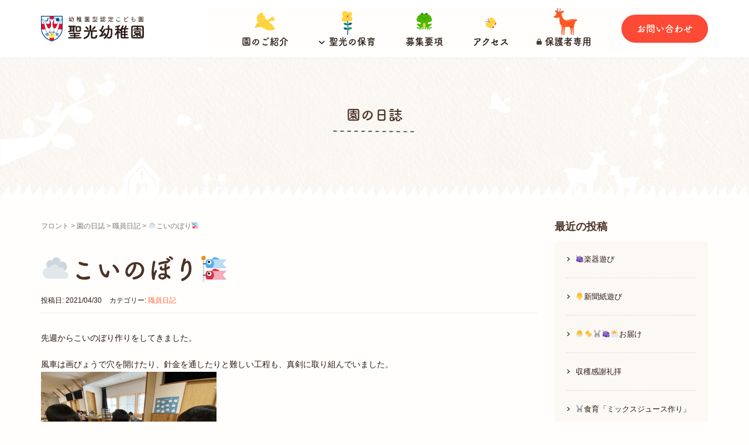

--- FILE ---
content_type: text/html; charset=UTF-8
request_url: https://seiko-kindergarten.org/%E2%98%81%EF%B8%8F%E3%81%93%E3%81%84%E3%81%AE%E3%81%BC%E3%82%8A%F0%9F%8E%8F/
body_size: 55161
content:
<!DOCTYPE html>
<html lang="ja">
<head prefix="og: http://ogp.me/ns# fb: http://ogp.me/ns/fb# article: http://ogp.me/ns/article#">
    <!-- Global site tag (gtag.js) - Google Analytics -->
    <script async src="https://www.googletagmanager.com/gtag/js?id=UA-57701588-8"></script>
    <script>
        window.dataLayer = window.dataLayer || [];
        function gtag(){dataLayer.push(arguments);}
        gtag('js', new Date());
        gtag('config', 'UA-57701588-8');
    </script>
	<meta charset="UTF-8">
	<meta name="viewport" content="width=device-width, initial-scale=1.0, maximum-scale=1.0, user-scalable=0" />
	<link rel="pingback" href="https://seiko-kindergarten.org/xmlrpc.php" />
    <script>
      (function(d) {
        var config = {
          kitId: 'xus1ird',
          scriptTimeout: 3000,
          async: true
        },
        h=d.documentElement,t=setTimeout(function(){h.className=h.className.replace(/\bwf-loading\b/g,"")+" wf-inactive";},config.scriptTimeout),tk=d.createElement("script"),f=false,s=d.getElementsByTagName("script")[0],a;h.className+=" wf-loading";tk.src='https://use.typekit.net/'+config.kitId+'.js';tk.async=true;tk.onload=tk.onreadystatechange=function(){a=this.readyState;if(f||a&&a!="complete"&&a!="loaded")return;f=true;clearTimeout(t);try{Typekit.load(config)}catch(e){}};s.parentNode.insertBefore(tk,s)
      })(document);
    </script>
	<!--[if lt IE 9]>
	<script src="https://seiko-kindergarten.org/wp-content/themes/habakiri/js/html5shiv.min.js"></script>
	<![endif]-->
	<title>☁️こいのぼり🎏 &#8211; 幼稚園型認定こども園　聖光幼稚園</title>
<meta name='robots' content='max-image-preview:large' />
<link rel="alternate" type="application/rss+xml" title="幼稚園型認定こども園　聖光幼稚園 &raquo; フィード" href="https://seiko-kindergarten.org/feed/" />
<link rel="alternate" type="application/rss+xml" title="幼稚園型認定こども園　聖光幼稚園 &raquo; コメントフィード" href="https://seiko-kindergarten.org/comments/feed/" />
<script type="text/javascript">
window._wpemojiSettings = {"baseUrl":"https:\/\/s.w.org\/images\/core\/emoji\/14.0.0\/72x72\/","ext":".png","svgUrl":"https:\/\/s.w.org\/images\/core\/emoji\/14.0.0\/svg\/","svgExt":".svg","source":{"concatemoji":"https:\/\/seiko-kindergarten.org\/wp-includes\/js\/wp-emoji-release.min.js?ver=6.1.9"}};
/*! This file is auto-generated */
!function(e,a,t){var n,r,o,i=a.createElement("canvas"),p=i.getContext&&i.getContext("2d");function s(e,t){var a=String.fromCharCode,e=(p.clearRect(0,0,i.width,i.height),p.fillText(a.apply(this,e),0,0),i.toDataURL());return p.clearRect(0,0,i.width,i.height),p.fillText(a.apply(this,t),0,0),e===i.toDataURL()}function c(e){var t=a.createElement("script");t.src=e,t.defer=t.type="text/javascript",a.getElementsByTagName("head")[0].appendChild(t)}for(o=Array("flag","emoji"),t.supports={everything:!0,everythingExceptFlag:!0},r=0;r<o.length;r++)t.supports[o[r]]=function(e){if(p&&p.fillText)switch(p.textBaseline="top",p.font="600 32px Arial",e){case"flag":return s([127987,65039,8205,9895,65039],[127987,65039,8203,9895,65039])?!1:!s([55356,56826,55356,56819],[55356,56826,8203,55356,56819])&&!s([55356,57332,56128,56423,56128,56418,56128,56421,56128,56430,56128,56423,56128,56447],[55356,57332,8203,56128,56423,8203,56128,56418,8203,56128,56421,8203,56128,56430,8203,56128,56423,8203,56128,56447]);case"emoji":return!s([129777,127995,8205,129778,127999],[129777,127995,8203,129778,127999])}return!1}(o[r]),t.supports.everything=t.supports.everything&&t.supports[o[r]],"flag"!==o[r]&&(t.supports.everythingExceptFlag=t.supports.everythingExceptFlag&&t.supports[o[r]]);t.supports.everythingExceptFlag=t.supports.everythingExceptFlag&&!t.supports.flag,t.DOMReady=!1,t.readyCallback=function(){t.DOMReady=!0},t.supports.everything||(n=function(){t.readyCallback()},a.addEventListener?(a.addEventListener("DOMContentLoaded",n,!1),e.addEventListener("load",n,!1)):(e.attachEvent("onload",n),a.attachEvent("onreadystatechange",function(){"complete"===a.readyState&&t.readyCallback()})),(e=t.source||{}).concatemoji?c(e.concatemoji):e.wpemoji&&e.twemoji&&(c(e.twemoji),c(e.wpemoji)))}(window,document,window._wpemojiSettings);
</script>
<style type="text/css">
img.wp-smiley,
img.emoji {
	display: inline !important;
	border: none !important;
	box-shadow: none !important;
	height: 1em !important;
	width: 1em !important;
	margin: 0 0.07em !important;
	vertical-align: -0.1em !important;
	background: none !important;
	padding: 0 !important;
}
</style>
	<link rel='stylesheet' id='wp-block-library-css' href='https://seiko-kindergarten.org/wp-includes/css/dist/block-library/style.min.css?ver=6.1.9' type='text/css' media='all' />
<link rel='stylesheet' id='classic-theme-styles-css' href='https://seiko-kindergarten.org/wp-includes/css/classic-themes.min.css?ver=1' type='text/css' media='all' />
<style id='global-styles-inline-css' type='text/css'>
body{--wp--preset--color--black: #000000;--wp--preset--color--cyan-bluish-gray: #abb8c3;--wp--preset--color--white: #ffffff;--wp--preset--color--pale-pink: #f78da7;--wp--preset--color--vivid-red: #cf2e2e;--wp--preset--color--luminous-vivid-orange: #ff6900;--wp--preset--color--luminous-vivid-amber: #fcb900;--wp--preset--color--light-green-cyan: #7bdcb5;--wp--preset--color--vivid-green-cyan: #00d084;--wp--preset--color--pale-cyan-blue: #8ed1fc;--wp--preset--color--vivid-cyan-blue: #0693e3;--wp--preset--color--vivid-purple: #9b51e0;--wp--preset--gradient--vivid-cyan-blue-to-vivid-purple: linear-gradient(135deg,rgba(6,147,227,1) 0%,rgb(155,81,224) 100%);--wp--preset--gradient--light-green-cyan-to-vivid-green-cyan: linear-gradient(135deg,rgb(122,220,180) 0%,rgb(0,208,130) 100%);--wp--preset--gradient--luminous-vivid-amber-to-luminous-vivid-orange: linear-gradient(135deg,rgba(252,185,0,1) 0%,rgba(255,105,0,1) 100%);--wp--preset--gradient--luminous-vivid-orange-to-vivid-red: linear-gradient(135deg,rgba(255,105,0,1) 0%,rgb(207,46,46) 100%);--wp--preset--gradient--very-light-gray-to-cyan-bluish-gray: linear-gradient(135deg,rgb(238,238,238) 0%,rgb(169,184,195) 100%);--wp--preset--gradient--cool-to-warm-spectrum: linear-gradient(135deg,rgb(74,234,220) 0%,rgb(151,120,209) 20%,rgb(207,42,186) 40%,rgb(238,44,130) 60%,rgb(251,105,98) 80%,rgb(254,248,76) 100%);--wp--preset--gradient--blush-light-purple: linear-gradient(135deg,rgb(255,206,236) 0%,rgb(152,150,240) 100%);--wp--preset--gradient--blush-bordeaux: linear-gradient(135deg,rgb(254,205,165) 0%,rgb(254,45,45) 50%,rgb(107,0,62) 100%);--wp--preset--gradient--luminous-dusk: linear-gradient(135deg,rgb(255,203,112) 0%,rgb(199,81,192) 50%,rgb(65,88,208) 100%);--wp--preset--gradient--pale-ocean: linear-gradient(135deg,rgb(255,245,203) 0%,rgb(182,227,212) 50%,rgb(51,167,181) 100%);--wp--preset--gradient--electric-grass: linear-gradient(135deg,rgb(202,248,128) 0%,rgb(113,206,126) 100%);--wp--preset--gradient--midnight: linear-gradient(135deg,rgb(2,3,129) 0%,rgb(40,116,252) 100%);--wp--preset--duotone--dark-grayscale: url('#wp-duotone-dark-grayscale');--wp--preset--duotone--grayscale: url('#wp-duotone-grayscale');--wp--preset--duotone--purple-yellow: url('#wp-duotone-purple-yellow');--wp--preset--duotone--blue-red: url('#wp-duotone-blue-red');--wp--preset--duotone--midnight: url('#wp-duotone-midnight');--wp--preset--duotone--magenta-yellow: url('#wp-duotone-magenta-yellow');--wp--preset--duotone--purple-green: url('#wp-duotone-purple-green');--wp--preset--duotone--blue-orange: url('#wp-duotone-blue-orange');--wp--preset--font-size--small: 13px;--wp--preset--font-size--medium: 20px;--wp--preset--font-size--large: 36px;--wp--preset--font-size--x-large: 42px;--wp--preset--spacing--20: 0.44rem;--wp--preset--spacing--30: 0.67rem;--wp--preset--spacing--40: 1rem;--wp--preset--spacing--50: 1.5rem;--wp--preset--spacing--60: 2.25rem;--wp--preset--spacing--70: 3.38rem;--wp--preset--spacing--80: 5.06rem;}:where(.is-layout-flex){gap: 0.5em;}body .is-layout-flow > .alignleft{float: left;margin-inline-start: 0;margin-inline-end: 2em;}body .is-layout-flow > .alignright{float: right;margin-inline-start: 2em;margin-inline-end: 0;}body .is-layout-flow > .aligncenter{margin-left: auto !important;margin-right: auto !important;}body .is-layout-constrained > .alignleft{float: left;margin-inline-start: 0;margin-inline-end: 2em;}body .is-layout-constrained > .alignright{float: right;margin-inline-start: 2em;margin-inline-end: 0;}body .is-layout-constrained > .aligncenter{margin-left: auto !important;margin-right: auto !important;}body .is-layout-constrained > :where(:not(.alignleft):not(.alignright):not(.alignfull)){max-width: var(--wp--style--global--content-size);margin-left: auto !important;margin-right: auto !important;}body .is-layout-constrained > .alignwide{max-width: var(--wp--style--global--wide-size);}body .is-layout-flex{display: flex;}body .is-layout-flex{flex-wrap: wrap;align-items: center;}body .is-layout-flex > *{margin: 0;}:where(.wp-block-columns.is-layout-flex){gap: 2em;}.has-black-color{color: var(--wp--preset--color--black) !important;}.has-cyan-bluish-gray-color{color: var(--wp--preset--color--cyan-bluish-gray) !important;}.has-white-color{color: var(--wp--preset--color--white) !important;}.has-pale-pink-color{color: var(--wp--preset--color--pale-pink) !important;}.has-vivid-red-color{color: var(--wp--preset--color--vivid-red) !important;}.has-luminous-vivid-orange-color{color: var(--wp--preset--color--luminous-vivid-orange) !important;}.has-luminous-vivid-amber-color{color: var(--wp--preset--color--luminous-vivid-amber) !important;}.has-light-green-cyan-color{color: var(--wp--preset--color--light-green-cyan) !important;}.has-vivid-green-cyan-color{color: var(--wp--preset--color--vivid-green-cyan) !important;}.has-pale-cyan-blue-color{color: var(--wp--preset--color--pale-cyan-blue) !important;}.has-vivid-cyan-blue-color{color: var(--wp--preset--color--vivid-cyan-blue) !important;}.has-vivid-purple-color{color: var(--wp--preset--color--vivid-purple) !important;}.has-black-background-color{background-color: var(--wp--preset--color--black) !important;}.has-cyan-bluish-gray-background-color{background-color: var(--wp--preset--color--cyan-bluish-gray) !important;}.has-white-background-color{background-color: var(--wp--preset--color--white) !important;}.has-pale-pink-background-color{background-color: var(--wp--preset--color--pale-pink) !important;}.has-vivid-red-background-color{background-color: var(--wp--preset--color--vivid-red) !important;}.has-luminous-vivid-orange-background-color{background-color: var(--wp--preset--color--luminous-vivid-orange) !important;}.has-luminous-vivid-amber-background-color{background-color: var(--wp--preset--color--luminous-vivid-amber) !important;}.has-light-green-cyan-background-color{background-color: var(--wp--preset--color--light-green-cyan) !important;}.has-vivid-green-cyan-background-color{background-color: var(--wp--preset--color--vivid-green-cyan) !important;}.has-pale-cyan-blue-background-color{background-color: var(--wp--preset--color--pale-cyan-blue) !important;}.has-vivid-cyan-blue-background-color{background-color: var(--wp--preset--color--vivid-cyan-blue) !important;}.has-vivid-purple-background-color{background-color: var(--wp--preset--color--vivid-purple) !important;}.has-black-border-color{border-color: var(--wp--preset--color--black) !important;}.has-cyan-bluish-gray-border-color{border-color: var(--wp--preset--color--cyan-bluish-gray) !important;}.has-white-border-color{border-color: var(--wp--preset--color--white) !important;}.has-pale-pink-border-color{border-color: var(--wp--preset--color--pale-pink) !important;}.has-vivid-red-border-color{border-color: var(--wp--preset--color--vivid-red) !important;}.has-luminous-vivid-orange-border-color{border-color: var(--wp--preset--color--luminous-vivid-orange) !important;}.has-luminous-vivid-amber-border-color{border-color: var(--wp--preset--color--luminous-vivid-amber) !important;}.has-light-green-cyan-border-color{border-color: var(--wp--preset--color--light-green-cyan) !important;}.has-vivid-green-cyan-border-color{border-color: var(--wp--preset--color--vivid-green-cyan) !important;}.has-pale-cyan-blue-border-color{border-color: var(--wp--preset--color--pale-cyan-blue) !important;}.has-vivid-cyan-blue-border-color{border-color: var(--wp--preset--color--vivid-cyan-blue) !important;}.has-vivid-purple-border-color{border-color: var(--wp--preset--color--vivid-purple) !important;}.has-vivid-cyan-blue-to-vivid-purple-gradient-background{background: var(--wp--preset--gradient--vivid-cyan-blue-to-vivid-purple) !important;}.has-light-green-cyan-to-vivid-green-cyan-gradient-background{background: var(--wp--preset--gradient--light-green-cyan-to-vivid-green-cyan) !important;}.has-luminous-vivid-amber-to-luminous-vivid-orange-gradient-background{background: var(--wp--preset--gradient--luminous-vivid-amber-to-luminous-vivid-orange) !important;}.has-luminous-vivid-orange-to-vivid-red-gradient-background{background: var(--wp--preset--gradient--luminous-vivid-orange-to-vivid-red) !important;}.has-very-light-gray-to-cyan-bluish-gray-gradient-background{background: var(--wp--preset--gradient--very-light-gray-to-cyan-bluish-gray) !important;}.has-cool-to-warm-spectrum-gradient-background{background: var(--wp--preset--gradient--cool-to-warm-spectrum) !important;}.has-blush-light-purple-gradient-background{background: var(--wp--preset--gradient--blush-light-purple) !important;}.has-blush-bordeaux-gradient-background{background: var(--wp--preset--gradient--blush-bordeaux) !important;}.has-luminous-dusk-gradient-background{background: var(--wp--preset--gradient--luminous-dusk) !important;}.has-pale-ocean-gradient-background{background: var(--wp--preset--gradient--pale-ocean) !important;}.has-electric-grass-gradient-background{background: var(--wp--preset--gradient--electric-grass) !important;}.has-midnight-gradient-background{background: var(--wp--preset--gradient--midnight) !important;}.has-small-font-size{font-size: var(--wp--preset--font-size--small) !important;}.has-medium-font-size{font-size: var(--wp--preset--font-size--medium) !important;}.has-large-font-size{font-size: var(--wp--preset--font-size--large) !important;}.has-x-large-font-size{font-size: var(--wp--preset--font-size--x-large) !important;}
.wp-block-navigation a:where(:not(.wp-element-button)){color: inherit;}
:where(.wp-block-columns.is-layout-flex){gap: 2em;}
.wp-block-pullquote{font-size: 1.5em;line-height: 1.6;}
</style>
<link rel='stylesheet' id='habakiri-assets-css' href='https://seiko-kindergarten.org/wp-content/themes/habakiri/css/assets.min.css?ver=6.1.9' type='text/css' media='all' />
<link rel='stylesheet' id='habakiri-css' href='https://seiko-kindergarten.org/wp-content/themes/habakiri/style.min.css?ver=20221116035727' type='text/css' media='all' />
<link rel='stylesheet' id='habakiri-child-css' href='https://seiko-kindergarten.org/wp-content/themes/habakiri-child/style.css?ver=20221116035727' type='text/css' media='all' />
<link rel='stylesheet' id='jquery.lightbox.min.css-css' href='https://seiko-kindergarten.org/wp-content/plugins/wp-jquery-lightbox/styles/lightbox.min.css?ver=1.4.8.2' type='text/css' media='all' />
<script type='text/javascript' src='https://seiko-kindergarten.org/wp-includes/js/jquery/jquery.min.js?ver=3.6.1' id='jquery-core-js'></script>
<script type='text/javascript' src='https://seiko-kindergarten.org/wp-includes/js/jquery/jquery-migrate.min.js?ver=3.3.2' id='jquery-migrate-js'></script>
<script type='text/javascript' src='https://seiko-kindergarten.org/wp-content/themes/habakiri-child/src/js/scroll-fade.js?ver=6.1.9' id='scroll-script-js'></script>
<script type='text/javascript' src='https://seiko-kindergarten.org/wp-content/themes/habakiri-child/src/js/loading.js?ver=6.1.9' id='loading-script-js'></script>
<script type='text/javascript' src='https://seiko-kindergarten.org/wp-content/themes/habakiri-child/src/js/slider.js?ver=6.1.9' id='slider-script-js'></script>
<script type='text/javascript' src='https://seiko-kindergarten.org/wp-content/themes/habakiri-child/src/js/ie-img.js?ver=6.1.9' id='ie-img-script-js'></script>
<link rel="https://api.w.org/" href="https://seiko-kindergarten.org/wp-json/" /><link rel="alternate" type="application/json" href="https://seiko-kindergarten.org/wp-json/wp/v2/posts/8960" /><link rel="EditURI" type="application/rsd+xml" title="RSD" href="https://seiko-kindergarten.org/xmlrpc.php?rsd" />
<link rel="wlwmanifest" type="application/wlwmanifest+xml" href="https://seiko-kindergarten.org/wp-includes/wlwmanifest.xml" />
<meta name="generator" content="WordPress 6.1.9" />
<link rel="canonical" href="https://seiko-kindergarten.org/%e2%98%81%ef%b8%8f%e3%81%93%e3%81%84%e3%81%ae%e3%81%bc%e3%82%8a%f0%9f%8e%8f/" />
<link rel='shortlink' href='https://seiko-kindergarten.org/?p=8960' />
<link rel="alternate" type="application/json+oembed" href="https://seiko-kindergarten.org/wp-json/oembed/1.0/embed?url=https%3A%2F%2Fseiko-kindergarten.org%2F%25e2%2598%2581%25ef%25b8%258f%25e3%2581%2593%25e3%2581%2584%25e3%2581%25ae%25e3%2581%25bc%25e3%2582%258a%25f0%259f%258e%258f%2F" />
<link rel="alternate" type="text/xml+oembed" href="https://seiko-kindergarten.org/wp-json/oembed/1.0/embed?url=https%3A%2F%2Fseiko-kindergarten.org%2F%25e2%2598%2581%25ef%25b8%258f%25e3%2581%2593%25e3%2581%2584%25e3%2581%25ae%25e3%2581%25bc%25e3%2582%258a%25f0%259f%258e%258f%2F&#038;format=xml" />
		<style>
		/* Safari 6.1+ (10.0 is the latest version of Safari at this time) */
		@media (max-width: 991px) and (min-color-index: 0) and (-webkit-min-device-pixel-ratio: 0) { @media () {
			display: block !important;
			.header__col {
				width: 100%;
			}
		}}
		</style>
		<style type="text/css" id="custom-background-css">
body.custom-background { background-color: #fffefd; }
</style>
	<style>a{color:#ff6539}a:focus,a:active,a:hover{color:#ff6539}.site-branding a{color:#000}.responsive-nav a{color:#271811;font-size:16px}.responsive-nav a small{color:#777;font-size:10px}.responsive-nav a:hover small,.responsive-nav a:active small,.responsive-nav .current-menu-item small,.responsive-nav .current-menu-ancestor small,.responsive-nav .current-menu-parent small,.responsive-nav .current_page_item small,.responsive-nav .current_page_parent small{color:#777777}.responsive-nav .menu>.menu-item>a,.header--transparency.header--fixed--is_scrolled .responsive-nav .menu>.menu-item>a{background-color:#fffefd;padding:23px 15px}.responsive-nav .menu>.menu-item>a:hover,.responsive-nav .menu>.menu-item>a:active,.responsive-nav .menu>.current-menu-item>a,.responsive-nav .menu>.current-menu-ancestor>a,.responsive-nav .menu>.current-menu-parent>a,.responsive-nav .menu>.current_page_item>a,.responsive-nav .menu>.current_page_parent>a,.header--transparency.header--fixed--is_scrolled .responsive-nav .menu>.menu-item>a:hover,.header--transparency.header--fixed--is_scrolled .responsive-nav .menu>.menu-item>a:active,.header--transparency.header--fixed--is_scrolled .responsive-nav .menu>.current-menu-item>a,.header--transparency.header--fixed--is_scrolled .responsive-nav .menu>.current-menu-ancestor>a,.header--transparency.header--fixed--is_scrolled .responsive-nav .menu>.current-menu-parent>a,.header--transparency.header--fixed--is_scrolled .responsive-nav .menu>.current_page_item>a,.header--transparency.header--fixed--is_scrolled .responsive-nav .menu>.current_page_parent>a{background-color:#fffefd;color:#ff6539}.responsive-nav .sub-menu a{background-color:#ff6539;color:#ffffff}.responsive-nav .sub-menu a:hover,.responsive-nav .sub-menu a:active,.responsive-nav .sub-menu .current-menu-item a,.responsive-nav .sub-menu .current-menu-ancestor a,.responsive-nav .sub-menu .current-menu-parent a,.responsive-nav .sub-menu .current_page_item a,.responsive-nav .sub-menu .current_page_parent a{background-color:#ff6539;color:#ffffff}.off-canvas-nav{font-size:12px}.responsive-nav,.header--transparency.header--fixed--is_scrolled .responsive-nav{background-color:#fffefd}#responsive-btn{background-color:transparent;border-color:#ea5843;color:#ea5843}#responsive-btn:hover{background-color:#ffeded;border-color:transparent;color:#ea5843}.habakiri-slider__transparent-layer{background-color:rgba( 0,0,0, 0.1 )}.page-header{background-color:#fffefd;color:#fff}.pagination>li>a{color:#ff6539}.pagination>li>span{background-color:#ff6539;border-color:#ff6539}.pagination>li>a:focus,.pagination>li>a:hover,.pagination>li>span:focus,.pagination>li>span:hover{color:#ff6539}.header{background-color:#fff}.header--transparency.header--fixed--is_scrolled{background-color:#fff !important}.footer{background-color:#fffefd}.footer-widget-area a{color:#ea5843}.footer-widget-area,.footer-widget-area .widget_calendar #wp-calendar caption{color:#271811}.footer-widget-area .widget_calendar #wp-calendar,.footer-widget-area .widget_calendar #wp-calendar *{border-color:#271811}@media(min-width:992px){.responsive-nav{display:block}.off-canvas-nav,#responsive-btn{display:none !important}.header--2row{padding-bottom:0}.header--2row .header__col,.header--center .header__col{display:block}.header--2row .responsive-nav,.header--center .responsive-nav{margin-right:-1000px;margin-left:-1000px;padding-right:1000px;padding-left:1000px}.header--center .site-branding{text-align:center}}</style>    <script src="https://kit.fontawesome.com/16a6407117.js" crossorigin="anonymous"></script>
    <meta name="description" content="京都市左京区で1931年に認可された聖光幼稚園。キリスト教愛の息づく保育を目指し、一人ひとりを大切に、みどりに囲まれた自然の中でのびのび優しい心を育てます。">
    <meta property="og:url" content="https://seiko-kindergarten.org/">
    <meta property="og:type" content="website">
    <meta property="og:title" content="幼稚園型認定こども園　聖光幼稚園">
    <meta property="og:site_name" content="幼稚園型認定こども園　聖光幼稚園">
    <meta property="og:image" content="https://seiko-kindergarten.org/wp-content/themes/habakiri-child/images/ogp2022.png">
    <meta property="og:description" content="京都市左京区で1931年に認可された聖光幼稚園。キリスト教愛の息づく保育を目指し、一人ひとりを大切に、みどりに囲まれた自然の中でのびのび優しい心を育てます。">
    <link rel="apple-touch-icon" sizes="180x180" href="https://seiko-kindergarten.org/favicon/apple-touch-icon.png">
    <link rel="icon" type="image/png" sizes="32x32" href="https://seiko-kindergarten.org/favicon/favicon-32x32.png">
    <link rel="icon" type="image/png" sizes="16x16" href="https://seiko-kindergarten.org/favicon/favicon-16x16.png">
    <link rel="manifest" href="https://seiko-kindergarten.org/favicon/site.webmanifest">
    <link rel="mask-icon" href="https://seiko-kindergarten.org/favicon/safari-pinned-tab.svg" color="#5bbad5">
    <link rel="shortcut icon" href="https://seiko-kindergarten.org/favicon/favicon.ico">
    <meta name="msapplication-TileColor" content="#da532c">
    <meta name="msapplication-config" content="https://seiko-kindergarten.org/favicon/browserconfig.xml">
    <meta name="theme-color" content="#ffffff">
    </head>
<body class="post-template-default single single-post postid-8960 single-format-standard custom-background blog-template-single-right-sidebar">


<div id="container">
		<header id="header" class="header header--default ">
				<div class="container">
			<div class="row header__content">
				<div class="col-xs-10 col-md-3 header__col">
					
<div class="site-branding">
	<h1 class="site-branding__heading">
		<a href="https://seiko-kindergarten.org/" rel="home"><img src="https://seiko-kindergarten.org/wp-content/uploads/2022/05/logo2022-2x.png" alt="幼稚園型認定こども園　聖光幼稚園" class="site-branding__logo" /></a>	</h1>
<!-- end .site-branding --></div>
				<!-- end .header__col --></div>
				<div class="col-xs-2 col-md-9 header__col global-nav-wrapper clearfix">
					
<nav class="global-nav js-responsive-nav nav--hide" role="navigation">
	<div class="menu-menu-container"><ul id="menu-menu" class="menu"><li id="menu-item-5729" class="menu-diary menu-item menu-item-type-post_type menu-item-object-page current_page_parent menu-item-5729"><a href="https://seiko-kindergarten.org/diary/">園の日誌</a></li>
<li id="menu-item-5730" class="menu-info menu-item menu-item-type-custom menu-item-object-custom menu-item-5730"><a href="/info">お知らせ</a></li>
<li id="menu-item-5728" class="menu-about menu-item menu-item-type-post_type menu-item-object-page menu-item-5728"><a title="園のご紹介" href="https://seiko-kindergarten.org/about/">園のご紹介<i class="fa-solid fa-chevron-right"></i></a></li>
<li id="menu-item-5722" class="menu-hoiku menu-item menu-item-type-post_type menu-item-object-page menu-item-has-children menu-item-5722"><a title="聖光の保育" href="https://seiko-kindergarten.org/hoiku/"><i class="fa-solid fa-angle-down"></i>聖光の保育<i class="fa-solid fa-chevron-right"></i></a>
<ul class="sub-menu">
	<li id="menu-item-5727" class="menu-item menu-item-type-post_type menu-item-object-page menu-item-5727"><a title="聖光幼稚園の生活" href="https://seiko-kindergarten.org/hoiku/seikatsu/">園の生活<i class="fa-solid fa-chevron-right"></i></a></li>
	<li id="menu-item-5724" class="menu-item menu-item-type-post_type menu-item-object-page menu-item-5724"><a title="延長保育「みどり組」" href="https://seiko-kindergarten.org/hoiku/midorigumi/">延長保育「みどり組」<i class="fa-solid fa-chevron-right"></i></a></li>
	<li id="menu-item-5726" class="menu-item menu-item-type-post_type menu-item-object-page menu-item-5726"><a title="１・２歳児保育「ひよこ組」" href="https://seiko-kindergarten.org/hoiku/hiyokogumi/">１・２歳児保育「ひよこ組」<i class="fa-solid fa-chevron-right"></i></a></li>
	<li id="menu-item-5725" class="menu-item menu-item-type-post_type menu-item-object-page menu-item-5725"><a title="親子登園事業" href="https://seiko-kindergarten.org/hoiku/ichigogumi/">親子登園事業「いちご組」<i class="fa-solid fa-chevron-right"></i></a></li>
	<li id="menu-item-5723" class="menu-item menu-item-type-post_type menu-item-object-page menu-item-5723"><a title="食育" href="https://seiko-kindergarten.org/hoiku/shokuiku/">食育<i class="fa-solid fa-chevron-right"></i></a></li>
</ul>
</li>
<li id="menu-item-5721" class="menu-youkou menu-item menu-item-type-post_type menu-item-object-page menu-item-5721"><a title="募集要項" href="https://seiko-kindergarten.org/youkou/">募集要項<i class="fa-solid fa-chevron-right"></i></a></li>
<li id="menu-item-5731" class="menu-access menu-item menu-item-type-custom menu-item-object-custom menu-item-5731"><a title="アクセス" href="/about#access">アクセス<i class="fa-solid fa-chevron-right"></i></a></li>
<li id="menu-item-15701" class="menu-hogosha menu-item menu-item-type-custom menu-item-object-custom menu-item-15701"><a title="在園児保護者専用" href="/hogosha"><i class="fa-solid fa-lock"></i>保護者専用</a></li>
<li id="menu-item-5720" class="menu-contact menu-item menu-item-type-post_type menu-item-object-page menu-item-5720"><a title="お問い合わせ" href="https://seiko-kindergarten.org/contact/">お問い合わせ<i class="fa-solid fa-chevron-right"></i></a></li>
</ul></div><!-- end .global-nav --></nav>
					<div id="responsive-btn"></div>
				<!-- end .header__col --></div>
			<!-- end .row --></div>
		<!-- end .container --></div>
			<!-- end #header --></header>
	<div id="contents">
		

		<div class="page-header text-center " >
			<div class="container">
				<h1 class="page-header__title ">
					園の日誌				</h1>
							<!-- end .container --></div>
		<!-- end .page-header --></div>
		<div class="sub-page-contents">
	<div class="container">
	<div class="row">
		<div class="col-md-9">
			<main id="main" role="main">
				<div class="breadcrumbs"><a href="https://seiko-kindergarten.org/">フロント</a> &gt; <a href="https://seiko-kindergarten.org/diary/">園の日誌</a> &gt; <a href="https://seiko-kindergarten.org/category/%e8%81%b7%e5%93%a1%e6%97%a5%e8%a8%98/">職員日記</a> &gt; <strong>☁️こいのぼり🎏</strong></div>				<article class="article article--single post-8960 post type-post status-publish format-standard has-post-thumbnail hentry category-9 category-92">
	<div class="entry">
						<h1 class="entry__title entry-title">☁️こいのぼり🎏</h1>
						<div class="entry-meta">
			<ul class="entry-meta__list">
				<li class="entry-meta__item published">投稿日: 2021/04/30</li>
									<li class="entry-meta__item categories">カテゴリー: <a href="https://seiko-kindergarten.org/category/%e8%81%b7%e5%93%a1%e6%97%a5%e8%a8%98/">職員日記</a></li>
							</ul>
			<!-- end .entry-meta --></div>
						<div class="entry__content entry-content">
				<p>先週からこいのぼり作りをしてきました。</p>
<p>風車は画びょうで穴を開けたり、針金を通したりと難しい工程も、真剣に取り組んでいました。   <a href="https://seiko-kindergarten.org/wp-content/uploads/2021/04/4E2188F8-C766-4BFE-8374-435F5F10F57B.jpeg" rel="lightbox[8960]"><img decoding="async" class="alignnone size-medium wp-image-8965" src="https://seiko-kindergarten.org/wp-content/uploads/2021/04/4E2188F8-C766-4BFE-8374-435F5F10F57B-300x225.jpeg" alt="4E2188F8-C766-4BFE-8374-435F5F10F57B" width="300" height="225" srcset="https://seiko-kindergarten.org/wp-content/uploads/2021/04/4E2188F8-C766-4BFE-8374-435F5F10F57B-300x225.jpeg 300w, https://seiko-kindergarten.org/wp-content/uploads/2021/04/4E2188F8-C766-4BFE-8374-435F5F10F57B-1024x768.jpeg 1024w" sizes="(max-width: 300px) 100vw, 300px" /></a></p>
<p>出来上がった風車が回るのがうれしくて、何度も何度も、廊下を行き来して回す様子が見られました♪</p>
<p><a href="https://seiko-kindergarten.org/wp-content/uploads/2021/04/338413D2-C616-4E95-9BB4-96A11FD44BA4.jpeg" rel="lightbox[8960]"><img decoding="async" loading="lazy" class="alignnone size-medium wp-image-8967" src="https://seiko-kindergarten.org/wp-content/uploads/2021/04/338413D2-C616-4E95-9BB4-96A11FD44BA4-300x300.jpeg" alt="338413D2-C616-4E95-9BB4-96A11FD44BA4" width="300" height="300" srcset="https://seiko-kindergarten.org/wp-content/uploads/2021/04/338413D2-C616-4E95-9BB4-96A11FD44BA4-300x300.jpeg 300w, https://seiko-kindergarten.org/wp-content/uploads/2021/04/338413D2-C616-4E95-9BB4-96A11FD44BA4-150x150.jpeg 150w, https://seiko-kindergarten.org/wp-content/uploads/2021/04/338413D2-C616-4E95-9BB4-96A11FD44BA4-1024x1024.jpeg 1024w" sizes="(max-width: 300px) 100vw, 300px" /></a></p>
<p>そらぐみでは、自分で好きな色を選んでまごい・ひごいにえのぐで、模様をつけました！</p>
<p><a href="https://seiko-kindergarten.org/wp-content/uploads/2021/04/2102540A-30BE-4C33-8F8A-AB935DC4C88A.jpeg" rel="lightbox[8960]"><img decoding="async" loading="lazy" class="alignnone size-thumbnail wp-image-8964" src="https://seiko-kindergarten.org/wp-content/uploads/2021/04/2102540A-30BE-4C33-8F8A-AB935DC4C88A-150x150.jpeg" alt="2102540A-30BE-4C33-8F8A-AB935DC4C88A" width="150" height="150" srcset="https://seiko-kindergarten.org/wp-content/uploads/2021/04/2102540A-30BE-4C33-8F8A-AB935DC4C88A-150x150.jpeg 150w, https://seiko-kindergarten.org/wp-content/uploads/2021/04/2102540A-30BE-4C33-8F8A-AB935DC4C88A-300x300.jpeg 300w, https://seiko-kindergarten.org/wp-content/uploads/2021/04/2102540A-30BE-4C33-8F8A-AB935DC4C88A-1024x1024.jpeg 1024w" sizes="(max-width: 150px) 100vw, 150px" /></a>　<a href="https://seiko-kindergarten.org/wp-content/uploads/2021/04/14006971-3433-4BFC-8DED-C88060F668B3.jpeg" rel="lightbox[8960]"><img decoding="async" loading="lazy" class="alignnone size-thumbnail wp-image-8963" src="https://seiko-kindergarten.org/wp-content/uploads/2021/04/14006971-3433-4BFC-8DED-C88060F668B3-150x150.jpeg" alt="14006971-3433-4BFC-8DED-C88060F668B3" width="150" height="150" srcset="https://seiko-kindergarten.org/wp-content/uploads/2021/04/14006971-3433-4BFC-8DED-C88060F668B3-150x150.jpeg 150w, https://seiko-kindergarten.org/wp-content/uploads/2021/04/14006971-3433-4BFC-8DED-C88060F668B3-300x300.jpeg 300w, https://seiko-kindergarten.org/wp-content/uploads/2021/04/14006971-3433-4BFC-8DED-C88060F668B3-1024x1024.jpeg 1024w" sizes="(max-width: 150px) 100vw, 150px" /></a></p>
<p><a href="https://seiko-kindergarten.org/wp-content/uploads/2021/04/30435952-EF98-427E-84AD-3226EDC501B3.jpeg" rel="lightbox[8960]"><img decoding="async" loading="lazy" class="alignnone size-thumbnail wp-image-8962" src="https://seiko-kindergarten.org/wp-content/uploads/2021/04/30435952-EF98-427E-84AD-3226EDC501B3-150x150.jpeg" alt="30435952-EF98-427E-84AD-3226EDC501B3" width="150" height="150" srcset="https://seiko-kindergarten.org/wp-content/uploads/2021/04/30435952-EF98-427E-84AD-3226EDC501B3-150x150.jpeg 150w, https://seiko-kindergarten.org/wp-content/uploads/2021/04/30435952-EF98-427E-84AD-3226EDC501B3-300x300.jpeg 300w, https://seiko-kindergarten.org/wp-content/uploads/2021/04/30435952-EF98-427E-84AD-3226EDC501B3-1024x1024.jpeg 1024w" sizes="(max-width: 150px) 100vw, 150px" /></a></p>
<p>吹き流しも好きな色をつけて、完成！！</p>
<p>こいのぼりをうれしそうに泳がせていました😊</p>
<p><a href="https://seiko-kindergarten.org/wp-content/uploads/2021/04/D71765CA-0D26-4A3C-9C04-B65CA7CA836A.jpeg" rel="lightbox[8960]"><img decoding="async" loading="lazy" class="alignnone size-medium wp-image-8972" src="https://seiko-kindergarten.org/wp-content/uploads/2021/04/D71765CA-0D26-4A3C-9C04-B65CA7CA836A-300x300.jpeg" alt="D71765CA-0D26-4A3C-9C04-B65CA7CA836A" width="300" height="300" srcset="https://seiko-kindergarten.org/wp-content/uploads/2021/04/D71765CA-0D26-4A3C-9C04-B65CA7CA836A-300x300.jpeg 300w, https://seiko-kindergarten.org/wp-content/uploads/2021/04/D71765CA-0D26-4A3C-9C04-B65CA7CA836A-150x150.jpeg 150w, https://seiko-kindergarten.org/wp-content/uploads/2021/04/D71765CA-0D26-4A3C-9C04-B65CA7CA836A-1024x1024.jpeg 1024w" sizes="(max-width: 300px) 100vw, 300px" /></a></p>
<p>それぞれに個性のある、素敵なこいのぼりが出来上がりました。お家で飾って下さいね。</p>
<p><a href="https://seiko-kindergarten.org/wp-content/uploads/2021/04/F6FCDC0A-79BF-4F2E-9449-807D83A66770.jpeg" rel="lightbox[8960]"><img decoding="async" loading="lazy" class="alignnone size-medium wp-image-8971" src="https://seiko-kindergarten.org/wp-content/uploads/2021/04/F6FCDC0A-79BF-4F2E-9449-807D83A66770-300x225.jpeg" alt="F6FCDC0A-79BF-4F2E-9449-807D83A66770" width="300" height="225" srcset="https://seiko-kindergarten.org/wp-content/uploads/2021/04/F6FCDC0A-79BF-4F2E-9449-807D83A66770-300x225.jpeg 300w, https://seiko-kindergarten.org/wp-content/uploads/2021/04/F6FCDC0A-79BF-4F2E-9449-807D83A66770-1024x768.jpeg 1024w" sizes="(max-width: 300px) 100vw, 300px" /></a></p>
<p><a href="https://seiko-kindergarten.org/wp-content/uploads/2021/04/E9839D2E-F2C0-41E2-9FBA-C436F176692E.jpeg" rel="lightbox[8960]"><img decoding="async" loading="lazy" class="alignnone size-medium wp-image-8970" src="https://seiko-kindergarten.org/wp-content/uploads/2021/04/E9839D2E-F2C0-41E2-9FBA-C436F176692E-300x225.jpeg" alt="E9839D2E-F2C0-41E2-9FBA-C436F176692E" width="300" height="225" srcset="https://seiko-kindergarten.org/wp-content/uploads/2021/04/E9839D2E-F2C0-41E2-9FBA-C436F176692E-300x225.jpeg 300w, https://seiko-kindergarten.org/wp-content/uploads/2021/04/E9839D2E-F2C0-41E2-9FBA-C436F176692E-1024x768.jpeg 1024w" sizes="(max-width: 300px) 100vw, 300px" /></a></p>
<p>この一年もみんながすくすく心も体も大きくなりますように🎏</p>
<p>&nbsp;</p>
<p>&nbsp;</p>
<p>&nbsp;</p>
				<!-- end .entry__content --></div>
								<!-- end .entry --></div>

																				</article>
			<div class="back-archive text-center">
									<a href="https://seiko-kindergarten.org/diary" class="btn btn-seiko">園の日誌一覧に戻る</a>
							</div>

			<!-- end #main --></main>
		<!-- end .col-md-9 --></div>
		<div class="col-md-3">
			<aside id="sub">
	<div class="sidebar">
		<div id="recent-posts-2" class="widget sidebar-widget widget_recent_entries">
		<h2 class="sidebar-widget__title h4">最近の投稿</h2>

		<ul>
											<li>
					<a href="https://seiko-kindergarten.org/%f0%9f%8d%87%e6%a5%bd%e5%99%a8%e9%81%8a%e3%81%b3-2/">🍇楽器遊び</a>
									</li>
											<li>
					<a href="https://seiko-kindergarten.org/%f0%9f%90%a5%e6%96%b0%e8%81%9e%e7%b4%99%e9%81%8a%e3%81%b3/">🐥新聞紙遊び</a>
									</li>
											<li>
					<a href="https://seiko-kindergarten.org/%f0%9f%90%a3%f0%9f%90%a4%f0%9f%90%b0%f0%9f%8d%87%e2%9b%85%e3%81%8a%e5%b1%8a%e3%81%91/">🐣🐤🐰🍇⛅お届け</a>
									</li>
											<li>
					<a href="https://seiko-kindergarten.org/%e5%8f%8e%e7%a9%ab%e6%84%9f%e8%ac%9d%e7%a4%bc%e6%8b%9d-6/">収穫感謝礼拝</a>
									</li>
											<li>
					<a href="https://seiko-kindergarten.org/%f0%9f%90%b0%e9%a3%9f%e8%82%b2%e3%80%8c%e3%83%9f%e3%83%83%e3%82%af%e3%82%b9%e3%82%b8%e3%83%a5%e3%83%bc%e3%82%b9%e4%bd%9c%e3%82%8a%e3%80%8d/">🐰食育「ミックスジュース作り」</a>
									</li>
					</ul>

		</div><div id="categories-2" class="widget sidebar-widget widget_categories"><h2 class="sidebar-widget__title h4">カテゴリー</h2>

			<ul>
					<li class="cat-item cat-item-85"><a href="https://seiko-kindergarten.org/category/%e4%bb%8a%e6%97%a5%e3%81%ae%e7%b5%a6%e9%a3%9f/">今日の給食</a>
</li>
	<li class="cat-item cat-item-93"><a href="https://seiko-kindergarten.org/category/%e5%8b%95%e7%94%bb/">動画</a>
</li>
	<li class="cat-item cat-item-1"><a href="https://seiko-kindergarten.org/category/%e6%9c%aa%e5%88%86%e9%a1%9e/">園長日記</a>
</li>
	<li class="cat-item cat-item-9"><a href="https://seiko-kindergarten.org/category/%e8%81%b7%e5%93%a1%e6%97%a5%e8%a8%98/">職員日記</a>
</li>
	<li class="cat-item cat-item-90"><a href="https://seiko-kindergarten.org/category/%e8%81%b7%e5%93%a1%e6%97%a5%e8%a8%98/%f0%9f%8d%93%e3%81%84%e3%81%a1%e3%81%94%e3%81%90%e3%81%bf/">🍓いちごぐみ</a>
</li>
	<li class="cat-item cat-item-91"><a href="https://seiko-kindergarten.org/category/%e8%81%b7%e5%93%a1%e6%97%a5%e8%a8%98/%f0%9f%90%b0%e3%81%86%e3%81%95%e3%81%8e%e3%81%90%e3%81%bf/">🐰うさぎぐみ</a>
</li>
	<li class="cat-item cat-item-92"><a href="https://seiko-kindergarten.org/category/%e8%81%b7%e5%93%a1%e6%97%a5%e8%a8%98/%e2%98%81%ef%b8%8f%e3%81%9d%e3%82%89%e3%81%90%e3%81%bf/">🌥そらぐみ</a>
</li>
	<li class="cat-item cat-item-87"><a href="https://seiko-kindergarten.org/category/%e8%81%b7%e5%93%a1%e6%97%a5%e8%a8%98/%f0%9f%8d%87%e3%81%b6%e3%81%a9%e3%81%86%e3%81%90%e3%81%bf/">🍇ぶどうぐみ</a>
</li>
	<li class="cat-item cat-item-89"><a href="https://seiko-kindergarten.org/category/%e8%81%b7%e5%93%a1%e6%97%a5%e8%a8%98/%f0%9f%90%a5%e3%81%b2%e3%82%88%e3%81%93%e3%81%90%e3%81%bf/">🐥大きいひよこぐみ</a>
</li>
	<li class="cat-item cat-item-94"><a href="https://seiko-kindergarten.org/category/%e8%81%b7%e5%93%a1%e6%97%a5%e8%a8%98/%f0%9f%90%a3%e5%b0%8f%e3%81%95%e3%81%84%e3%81%b2%e3%82%88%e3%81%93/">🐣小さいひよこぐみ</a>
</li>
			</ul>

			</div><div id="archives-2" class="widget sidebar-widget widget_archive"><h2 class="sidebar-widget__title h4">月別アーカイブ</h2>
		<label class="screen-reader-text" for="archives-dropdown-2">月別アーカイブ</label>
		<select id="archives-dropdown-2" name="archive-dropdown">
			
			<option value="">月を選択</option>
				<option value='https://seiko-kindergarten.org/2025/11/'> 2025年11月 &nbsp;(16)</option>
	<option value='https://seiko-kindergarten.org/2025/10/'> 2025年10月 &nbsp;(22)</option>
	<option value='https://seiko-kindergarten.org/2025/09/'> 2025年9月 &nbsp;(19)</option>
	<option value='https://seiko-kindergarten.org/2025/08/'> 2025年8月 &nbsp;(5)</option>
	<option value='https://seiko-kindergarten.org/2025/07/'> 2025年7月 &nbsp;(15)</option>
	<option value='https://seiko-kindergarten.org/2025/06/'> 2025年6月 &nbsp;(22)</option>
	<option value='https://seiko-kindergarten.org/2025/05/'> 2025年5月 &nbsp;(19)</option>
	<option value='https://seiko-kindergarten.org/2025/04/'> 2025年4月 &nbsp;(15)</option>
	<option value='https://seiko-kindergarten.org/2025/03/'> 2025年3月 &nbsp;(16)</option>
	<option value='https://seiko-kindergarten.org/2025/02/'> 2025年2月 &nbsp;(20)</option>
	<option value='https://seiko-kindergarten.org/2025/01/'> 2025年1月 &nbsp;(17)</option>
	<option value='https://seiko-kindergarten.org/2024/12/'> 2024年12月 &nbsp;(18)</option>
	<option value='https://seiko-kindergarten.org/2024/11/'> 2024年11月 &nbsp;(19)</option>
	<option value='https://seiko-kindergarten.org/2024/10/'> 2024年10月 &nbsp;(26)</option>
	<option value='https://seiko-kindergarten.org/2024/09/'> 2024年9月 &nbsp;(23)</option>
	<option value='https://seiko-kindergarten.org/2024/08/'> 2024年8月 &nbsp;(4)</option>
	<option value='https://seiko-kindergarten.org/2024/07/'> 2024年7月 &nbsp;(16)</option>
	<option value='https://seiko-kindergarten.org/2024/06/'> 2024年6月 &nbsp;(22)</option>
	<option value='https://seiko-kindergarten.org/2024/05/'> 2024年5月 &nbsp;(22)</option>
	<option value='https://seiko-kindergarten.org/2024/04/'> 2024年4月 &nbsp;(15)</option>
	<option value='https://seiko-kindergarten.org/2024/03/'> 2024年3月 &nbsp;(16)</option>
	<option value='https://seiko-kindergarten.org/2024/02/'> 2024年2月 &nbsp;(26)</option>
	<option value='https://seiko-kindergarten.org/2024/01/'> 2024年1月 &nbsp;(18)</option>
	<option value='https://seiko-kindergarten.org/2023/12/'> 2023年12月 &nbsp;(15)</option>
	<option value='https://seiko-kindergarten.org/2023/11/'> 2023年11月 &nbsp;(22)</option>
	<option value='https://seiko-kindergarten.org/2023/10/'> 2023年10月 &nbsp;(22)</option>
	<option value='https://seiko-kindergarten.org/2023/09/'> 2023年9月 &nbsp;(28)</option>
	<option value='https://seiko-kindergarten.org/2023/08/'> 2023年8月 &nbsp;(1)</option>
	<option value='https://seiko-kindergarten.org/2023/07/'> 2023年7月 &nbsp;(14)</option>
	<option value='https://seiko-kindergarten.org/2023/06/'> 2023年6月 &nbsp;(23)</option>
	<option value='https://seiko-kindergarten.org/2023/05/'> 2023年5月 &nbsp;(23)</option>
	<option value='https://seiko-kindergarten.org/2023/04/'> 2023年4月 &nbsp;(18)</option>
	<option value='https://seiko-kindergarten.org/2023/03/'> 2023年3月 &nbsp;(18)</option>
	<option value='https://seiko-kindergarten.org/2023/02/'> 2023年2月 &nbsp;(17)</option>
	<option value='https://seiko-kindergarten.org/2023/01/'> 2023年1月 &nbsp;(17)</option>
	<option value='https://seiko-kindergarten.org/2022/12/'> 2022年12月 &nbsp;(11)</option>
	<option value='https://seiko-kindergarten.org/2022/11/'> 2022年11月 &nbsp;(9)</option>
	<option value='https://seiko-kindergarten.org/2022/10/'> 2022年10月 &nbsp;(21)</option>
	<option value='https://seiko-kindergarten.org/2022/09/'> 2022年9月 &nbsp;(21)</option>
	<option value='https://seiko-kindergarten.org/2022/08/'> 2022年8月 &nbsp;(6)</option>
	<option value='https://seiko-kindergarten.org/2022/07/'> 2022年7月 &nbsp;(15)</option>
	<option value='https://seiko-kindergarten.org/2022/06/'> 2022年6月 &nbsp;(25)</option>
	<option value='https://seiko-kindergarten.org/2022/05/'> 2022年5月 &nbsp;(20)</option>
	<option value='https://seiko-kindergarten.org/2022/04/'> 2022年4月 &nbsp;(23)</option>
	<option value='https://seiko-kindergarten.org/2022/03/'> 2022年3月 &nbsp;(23)</option>
	<option value='https://seiko-kindergarten.org/2022/02/'> 2022年2月 &nbsp;(17)</option>
	<option value='https://seiko-kindergarten.org/2022/01/'> 2022年1月 &nbsp;(3)</option>
	<option value='https://seiko-kindergarten.org/2021/12/'> 2021年12月 &nbsp;(18)</option>
	<option value='https://seiko-kindergarten.org/2021/11/'> 2021年11月 &nbsp;(31)</option>
	<option value='https://seiko-kindergarten.org/2021/10/'> 2021年10月 &nbsp;(27)</option>
	<option value='https://seiko-kindergarten.org/2021/09/'> 2021年9月 &nbsp;(20)</option>
	<option value='https://seiko-kindergarten.org/2021/08/'> 2021年8月 &nbsp;(5)</option>
	<option value='https://seiko-kindergarten.org/2021/07/'> 2021年7月 &nbsp;(21)</option>
	<option value='https://seiko-kindergarten.org/2021/06/'> 2021年6月 &nbsp;(31)</option>
	<option value='https://seiko-kindergarten.org/2021/05/'> 2021年5月 &nbsp;(33)</option>
	<option value='https://seiko-kindergarten.org/2021/04/'> 2021年4月 &nbsp;(23)</option>
	<option value='https://seiko-kindergarten.org/2021/03/'> 2021年3月 &nbsp;(24)</option>
	<option value='https://seiko-kindergarten.org/2021/02/'> 2021年2月 &nbsp;(27)</option>
	<option value='https://seiko-kindergarten.org/2021/01/'> 2021年1月 &nbsp;(26)</option>
	<option value='https://seiko-kindergarten.org/2020/12/'> 2020年12月 &nbsp;(16)</option>
	<option value='https://seiko-kindergarten.org/2020/11/'> 2020年11月 &nbsp;(30)</option>
	<option value='https://seiko-kindergarten.org/2020/10/'> 2020年10月 &nbsp;(39)</option>
	<option value='https://seiko-kindergarten.org/2020/09/'> 2020年9月 &nbsp;(37)</option>
	<option value='https://seiko-kindergarten.org/2020/08/'> 2020年8月 &nbsp;(14)</option>
	<option value='https://seiko-kindergarten.org/2020/07/'> 2020年7月 &nbsp;(24)</option>
	<option value='https://seiko-kindergarten.org/2020/06/'> 2020年6月 &nbsp;(34)</option>
	<option value='https://seiko-kindergarten.org/2020/05/'> 2020年5月 &nbsp;(7)</option>
	<option value='https://seiko-kindergarten.org/2020/04/'> 2020年4月 &nbsp;(10)</option>
	<option value='https://seiko-kindergarten.org/2020/03/'> 2020年3月 &nbsp;(10)</option>
	<option value='https://seiko-kindergarten.org/2020/02/'> 2020年2月 &nbsp;(17)</option>
	<option value='https://seiko-kindergarten.org/2020/01/'> 2020年1月 &nbsp;(10)</option>
	<option value='https://seiko-kindergarten.org/2019/12/'> 2019年12月 &nbsp;(9)</option>
	<option value='https://seiko-kindergarten.org/2019/11/'> 2019年11月 &nbsp;(15)</option>
	<option value='https://seiko-kindergarten.org/2019/10/'> 2019年10月 &nbsp;(18)</option>
	<option value='https://seiko-kindergarten.org/2019/09/'> 2019年9月 &nbsp;(17)</option>
	<option value='https://seiko-kindergarten.org/2019/08/'> 2019年8月 &nbsp;(4)</option>
	<option value='https://seiko-kindergarten.org/2019/07/'> 2019年7月 &nbsp;(15)</option>
	<option value='https://seiko-kindergarten.org/2019/06/'> 2019年6月 &nbsp;(14)</option>
	<option value='https://seiko-kindergarten.org/2019/05/'> 2019年5月 &nbsp;(15)</option>
	<option value='https://seiko-kindergarten.org/2019/04/'> 2019年4月 &nbsp;(18)</option>
	<option value='https://seiko-kindergarten.org/2019/03/'> 2019年3月 &nbsp;(12)</option>
	<option value='https://seiko-kindergarten.org/2019/02/'> 2019年2月 &nbsp;(10)</option>
	<option value='https://seiko-kindergarten.org/2019/01/'> 2019年1月 &nbsp;(9)</option>
	<option value='https://seiko-kindergarten.org/2018/12/'> 2018年12月 &nbsp;(11)</option>
	<option value='https://seiko-kindergarten.org/2018/11/'> 2018年11月 &nbsp;(20)</option>
	<option value='https://seiko-kindergarten.org/2018/10/'> 2018年10月 &nbsp;(26)</option>
	<option value='https://seiko-kindergarten.org/2018/09/'> 2018年9月 &nbsp;(20)</option>
	<option value='https://seiko-kindergarten.org/2018/08/'> 2018年8月 &nbsp;(3)</option>
	<option value='https://seiko-kindergarten.org/2018/07/'> 2018年7月 &nbsp;(10)</option>
	<option value='https://seiko-kindergarten.org/2018/06/'> 2018年6月 &nbsp;(28)</option>
	<option value='https://seiko-kindergarten.org/2018/05/'> 2018年5月 &nbsp;(33)</option>
	<option value='https://seiko-kindergarten.org/2018/04/'> 2018年4月 &nbsp;(22)</option>
	<option value='https://seiko-kindergarten.org/2018/03/'> 2018年3月 &nbsp;(11)</option>
	<option value='https://seiko-kindergarten.org/2018/02/'> 2018年2月 &nbsp;(10)</option>
	<option value='https://seiko-kindergarten.org/2018/01/'> 2018年1月 &nbsp;(6)</option>
	<option value='https://seiko-kindergarten.org/2017/12/'> 2017年12月 &nbsp;(20)</option>
	<option value='https://seiko-kindergarten.org/2017/11/'> 2017年11月 &nbsp;(10)</option>
	<option value='https://seiko-kindergarten.org/2017/10/'> 2017年10月 &nbsp;(9)</option>
	<option value='https://seiko-kindergarten.org/2017/09/'> 2017年9月 &nbsp;(14)</option>
	<option value='https://seiko-kindergarten.org/2017/08/'> 2017年8月 &nbsp;(14)</option>
	<option value='https://seiko-kindergarten.org/2017/07/'> 2017年7月 &nbsp;(15)</option>
	<option value='https://seiko-kindergarten.org/2017/06/'> 2017年6月 &nbsp;(11)</option>
	<option value='https://seiko-kindergarten.org/2017/05/'> 2017年5月 &nbsp;(11)</option>
	<option value='https://seiko-kindergarten.org/2017/04/'> 2017年4月 &nbsp;(8)</option>
	<option value='https://seiko-kindergarten.org/2015/07/'> 2015年7月 &nbsp;(1)</option>
	<option value='https://seiko-kindergarten.org/2015/06/'> 2015年6月 &nbsp;(1)</option>

		</select>

<script type="text/javascript">
/* <![CDATA[ */
(function() {
	var dropdown = document.getElementById( "archives-dropdown-2" );
	function onSelectChange() {
		if ( dropdown.options[ dropdown.selectedIndex ].value !== '' ) {
			document.location.href = this.options[ this.selectedIndex ].value;
		}
	}
	dropdown.onchange = onSelectChange;
})();
/* ]]> */
</script>
			</div></div><!-- #sub --></aside>
		<!-- end .col-md-3 --></div>
	<!-- end .row --></div>
<!-- end .container --></div>
<!-- end .sub-page-contents --></div>

			<!-- end #contents --></div>
	<footer id="footer" class="footer">
		
		                <section class="footer-contact section text-center">
            <div class="container">
                <div class="row">
                    <h1 class="h4 tsukub">どうぞお気軽に<br class="mobile">お問い合わせください</h1>
                    <img src="https://seiko-kindergarten.org/wp-content/themes/habakiri-child/images/deco-lfooter.png" width="306" height="222" alt="とりイラスト" class="lfooter">
                    <img src="https://seiko-kindergarten.org/wp-content/themes/habakiri-child/images/deco-rfooter.png" width="306" height="298" alt="とりイラスト" class="rfooter">
                </div>
                <div class="row">
                    <div class="col-sm-10 col-sm-offset-1 footer-contact-items">
                        <div class="row">
                            <div class="col-sm-6 footer-contact-item footer-contact-item-tel">
                                <h2 class="h4">お電話でのお問い合わせ</h2>
                                <p class="number h2"><a href="tel:0757917481">075-791-7481</a></p>
                                <aside>電話受付　平日9：00〜17：00<br/>FAX 075-781-5781</aside>
                            </div>
                            <div class="col-sm-6 footer-contact-item footer-contact-item-mail">
                                <h2 class="h4">メールでのお問い合わせ</h2>
                                <a class="h4 mailbtn" href="https://seiko-kindergarten.org/contact/">メールフォームへ</a>
                            </div>
                        </div>
                    </div>
                </div>
            </div>
        </section>

		
				<div class="social-nav section tsukub">
			<div class="container">
				<div class="menu-footer-nav-container"><ul id="menu-footer-nav" class="menu"><li id="menu-item-5735" class="menu-item menu-item-type-post_type menu-item-object-page menu-item-5735"><a href="https://seiko-kindergarten.org/about/">園のご紹介</a></li>
<li id="menu-item-5734" class="menu-item menu-item-type-post_type menu-item-object-page menu-item-5734"><a href="https://seiko-kindergarten.org/hoiku/">聖光の保育</a></li>
<li id="menu-item-5733" class="menu-item menu-item-type-post_type menu-item-object-page menu-item-5733"><a href="https://seiko-kindergarten.org/youkou/">募集要項</a></li>
<li id="menu-item-5738" class="menu-item menu-item-type-custom menu-item-object-custom menu-item-5738"><a href="/about#access">アクセス</a></li>
<li id="menu-item-5732" class="menu-item menu-item-type-post_type menu-item-object-page menu-item-5732"><a href="https://seiko-kindergarten.org/contact/">お問い合わせ</a></li>
<li id="menu-item-5737" class="menu-item menu-item-type-custom menu-item-object-custom menu-item-5737"><a href="/info">お知らせ</a></li>
<li id="menu-item-5736" class="menu-item menu-item-type-post_type menu-item-object-page current_page_parent menu-item-5736"><a href="https://seiko-kindergarten.org/diary/">園の日誌</a></li>
</ul></div>			<!-- end .container --></div>
		<!-- end .social-nav --></div>
		
        <section class="footer-info section text-center">
            <div class="container">
                <a href="https://seiko-kindergarten.org" class="footer-info-logo"><h1><img src="https://seiko-kindergarten.org/wp-content/themes/habakiri-child/images/logo2022@2x.png" alt="聖光幼稚園"></h1></a>
                <div>
                    〒606-0942 京都府京都市左京区松ケ崎樋ノ上町２<br>TEL 075-791-7481　FAX 075-781-5781
                </div>
                <div class="footer-info-copyright">
                    © SEIKO YOCHIEN ALL RIGHTS RESERVED.
                </div>
            </div>
        </section>

        	<!-- end #footer --></footer>
<div id="bg" class="bg"><i></i></div>
<!-- end #container --></div>
		<script>
		jQuery( function( $ ) {
			$( '.js-responsive-nav' ).responsive_nav( {
				direction: 'right'
			} );
		} );
		</script>
		<script type='text/javascript' src='https://seiko-kindergarten.org/wp-content/themes/habakiri/js/app.min.js?ver=6.1.9' id='habakiri-js'></script>
<script type='text/javascript' src='https://seiko-kindergarten.org/wp-content/plugins/wp-jquery-lightbox/jquery.touchwipe.min.js?ver=1.4.8.2' id='wp-jquery-lightbox-swipe-js'></script>
<script type='text/javascript' id='wp-jquery-lightbox-js-extra'>
/* <![CDATA[ */
var JQLBSettings = {"showTitle":"0","showCaption":"0","showNumbers":"1","fitToScreen":"1","resizeSpeed":"400","showDownload":"0","navbarOnTop":"0","marginSize":"0","slideshowSpeed":"4000","prevLinkTitle":"\u524d\u306e\u753b\u50cf","nextLinkTitle":"\u6b21\u306e\u753b\u50cf","closeTitle":"\u30ae\u30e3\u30e9\u30ea\u30fc\u3092\u9589\u3058\u308b","image":"\u753b\u50cf ","of":"\u306e","download":"\u30c0\u30a6\u30f3\u30ed\u30fc\u30c9","pause":"(\u30b9\u30e9\u30a4\u30c9\u30b7\u30e7\u30fc\u3092\u505c\u6b62\u3059\u308b)","play":"(\u30b9\u30e9\u30a4\u30c9\u30b7\u30e7\u30fc\u3092\u518d\u751f\u3059\u308b)"};
/* ]]> */
</script>
<script type='text/javascript' src='https://seiko-kindergarten.org/wp-content/plugins/wp-jquery-lightbox/jquery.lightbox.min.js?ver=1.4.8.2' id='wp-jquery-lightbox-js'></script>
</body>
</html>


--- FILE ---
content_type: text/css
request_url: https://seiko-kindergarten.org/wp-content/themes/habakiri-child/style.css?ver=20221116035727
body_size: 69220
content:
@charset "UTF-8";
/*
Theme Name: habakiri-child
Description: Habakiri の子テーマ
Template: habakiri
*/
/*COLOR*/
/*MOTION*/
/*RESPONSIVE*/
.loading {
  width: 100%;
  height: 100%;
  background: white;
  position: fixed;
  top: 0;
  left: 0;
  z-index: 20000;
  display: flex;
  align-items: center;
  justify-content: center;
}

.loading-wrap {
  width: 60px;
  display: flex;
  flex-direction: column;
}

.loading-text {
  margin: 6px -2px 0 3px;
}

body {
  font-family: "Roboto", "Droid Sans", "游ゴシック", "YuGothic", "ヒラギノ角ゴ ProN W3", "Hiragino Kaku Gothic ProN", "メイリオ", "Meiryo", "ＭＳ Ｐゴシック", sans-serif;
  line-height: 1.8;
  font-weight: 500;
  color: #271811;
}

.section {
  padding-top: 32px;
  padding-bottom: 40px;
}

@media (min-width: 992px) {
  .section {
    padding-top: 50px;
  }
}

p, ul, ol, dl, table {
  margin-bottom: 20px;
}

h1, .h1, h2, .h2, h3, .h3 {
  font-family: "fot-tsukubrdgothic-std";
  font-weight: 700;
  color: #4B3125;
  line-height: 1.5;
}

h1, .h1 {
  font-size: 28px;
}

@media (min-width: 992px) {
  h1, .h1 {
    font-size: 44px;
    margin: 50px 0 50px;
  }
}

h2, .h2 {
  font-size: 28px;
}

@media (min-width: 992px) {
  h2, .h2 {
    font-size: 33px;
    margin: 40px 0 20px;
  }
}

h3, .h3 {
  font-size: 21px;
}

@media (min-width: 992px) {
  h3, .h3 {
    font-size: 24px;
  }
}

h4, .h4 {
  font-size: 16px;
}

@media (min-width: 992px) {
  h4, .h4 {
    font-size: 18px;
    color: #4B3125;
  }
}

h5, .h5 {
  font-size: 14px;
}

@media (min-width: 992px) {
  h5, .h5 {
    font-size: 16px;
  }
}

.tsuku {
  font-family: "fot-tsukubrdgothic-std";
  font-weight: 300;
}

.tsukub {
  font-family: "fot-tsukubrdgothic-std";
  font-weight: 700;
}

.bg {
  background: url("images/bg.jpg") repeat left top;
}

.text-justify {
  text-align: justify;
}

.line-title {
  background: url("images/line.png") left bottom/282px repeat-x;
  display: inline-block;
  padding: 0 0.5em 8px;
  position: relative;
}

@media (min-width: 992px) {
  .line-title {
    padding: 0 0.8em 8px;
    background-size: auto;
  }
}

.ib {
  display: inline-block;
}

@media (min-width: 768px) {
  .mobile {
    display: none;
  }
}

.pc {
  display: none;
}

@media (min-width: 768px) {
  .pc {
    display: block;
  }
}

.header {
  box-shadow: 0 0 5px rgba(71, 50, 39, 0.05);
  background: #fffefd;
}

.site-branding {
  padding: 15px 0;
}

.site-branding img {
  width: 160px;
  height: 40px;
}

@media (min-width: 992px) {
  .site-branding {
    padding: 27px 0;
  }
  .site-branding img {
    width: 176px;
    height: 44px;
  }
}

.off-canvas-nav--dark .current-menu-item > a,
.off-canvas-nav--dark .current_page_ancestor > a,
.off-canvas-nav--dark .current-page-ancestor > a,
.off-canvas-nav--dark .current_page_item > a,
.off-canvas-nav--dark .current_page_parent > a,
.off-canvas-nav--dark a:hover,
.off-canvas-nav--dark a:active,
.off-canvas-nav--dark a:focus {
  background: #fff;
  color: #4B3125;
}

.off-canvas-nav--dark a:active,
.off-canvas-nav--dark a:focus {
  background: #ffeded;
}

.off-canvas-nav--dark {
  background: #fcf9f4;
}

.off-canvas-nav--dark,
.off-canvas-nav--dark ul,
.off-canvas-nav--dark li,
.off-canvas-nav--dark ul ul,
.off-canvas-nav--dark ul ul li {
  border: none;
}

.off-canvas-nav--dark #menu-menu {
  margin-top: 120px;
  font-size: 13px;
}

.off-canvas-nav--dark #menu-menu > li.menu-about a {
  border: none;
}

.off-canvas-nav--dark li a {
  color: #4B3125;
  background: #fff;
  border-top: 1px solid #e8e4e3;
  display: flex;
  justify-content: space-between;
  align-items: center;
  padding: 15px 20px;
  font-weight: bold;
}

.off-canvas-nav--dark li a i.fa-chevron-right {
  color: #FF6539;
}

.off-canvas-nav--dark li a i.fa-angle-down {
  display: none;
}

.off-canvas-nav--dark li a[href*="diary"], .off-canvas-nav--dark li a[href*="info"], .off-canvas-nav--dark li a[href*="hogosha"] {
  position: absolute;
  width: 82px;
  height: 100px;
  margin: 0px;
  top: 10px;
  border: none;
  border-radius: 8px;
  flex-direction: column-reverse;
  padding: 10px;
}

.off-canvas-nav--dark li a[href*="diary"]::after, .off-canvas-nav--dark li a[href*="info"]::after, .off-canvas-nav--dark li a[href*="hogosha"]::after {
  content: "";
  display: block;
  background: url(images/deco-flower.png) no-repeat center/contain;
  width: 40px;
  height: 66px;
}

.off-canvas-nav--dark li a[href*="diary"] {
  left: 20px;
}

.off-canvas-nav--dark li a[href*="info"] {
  right: 109px;
}

.off-canvas-nav--dark li a[href*="info"]::after {
  background-image: url(images/deco-ybird.png);
  width: 35px;
  height: 57px;
}

.off-canvas-nav--dark li a[href*="hogosha"] {
  right: 20px;
  font-size: 12px;
}

.off-canvas-nav--dark li a[href*="hogosha"]::after {
  background-image: url(images/deco-shika1.png);
  width: 55px;
  height: 50px;
  transform: scale(-1, 1);
}

.off-canvas-nav--dark li a[href*="hogosha"] i.fa-lock {
  position: absolute;
  top: 5px;
  right: 5px;
  opacity: .5;
  font-size: 10px;
}

.off-canvas-nav--dark ul ul {
  margin-left: 0;
}

.off-canvas-nav--dark ul ul li a {
  padding-left: 4em;
  border-top-style: dotted;
}

@media (max-width: 320px) {
  .off-canvas-nav--dark li a[href*="info"],
  .off-canvas-nav--dark li a[href*="diary"],
  .off-canvas-nav--dark li a[href*="hogosha"] {
    position: absolute;
    width: 65px;
    height: 85px;
    padding: 2px;
  }
  .off-canvas-nav--dark li a[href*="diary"] {
    left: 10px;
  }
  .off-canvas-nav--dark li a[href*="diary"]::after {
    width: 36px;
  }
  .off-canvas-nav--dark li a[href*="info"] {
    right: 78px;
  }
  .off-canvas-nav--dark li a[href*="info"]::after {
    width: 30px;
  }
  .off-canvas-nav--dark li a[href*="hogosha"] {
    right: 10px;
  }
  .off-canvas-nav--dark li a[href*="hogosha"]::after {
    width: 38px;
  }
  .off-canvas-nav--dark #menu-menu {
    margin-top: 105px;
  }
  .off-canvas-nav--dark ul ul li a {
    padding-left: 5em;
  }
}

ul#menu-menu {
  font-family: "fot-tsukubrdgothic-std";
  font-weight: 700;
}

@media (min-width: 992px) {
  ul#menu-menu {
    width: 100%;
    display: flex;
    justify-content: flex-end;
    align-items: center;
  }
  ul#menu-menu i.fa-chevron-right {
    display: none;
  }
  ul#menu-menu > li.menu-diary,
  ul#menu-menu > li.menu-info {
    display: none;
  }
  ul#menu-menu > li {
    margin: 0 4% 0 0;
  }
}

@media (min-width: 992px) and (min-width: 1200px) {
  ul#menu-menu > li {
    margin: 0 6% 0 0;
  }
}

@media (min-width: 992px) {
  ul#menu-menu > li > a:after {
    content: "";
    display: block;
    position: absolute;
    left: 0;
    right: 0;
    margin: auto;
  }
  ul#menu-menu > li.menu-about > a:after {
    width: 34px;
    height: 30px;
    top: 10px;
    background: url("images/menu-illust01.png") no-repeat center/contain;
  }
  ul#menu-menu > li.menu-hoiku > a:after {
    width: 18px;
    height: 41px;
    top: 7px;
    background: url("images/menu-illust02.png") no-repeat center/contain;
  }
  ul#menu-menu > li.menu-hoiku:before {
    visibility: hidden;
    opacity: 0;
    content: "";
    display: block;
    width: 24px;
    height: 12px;
    position: absolute;
    bottom: -14px;
    right: 0;
    left: 0;
    margin: 0 auto;
    background: url(images/menu-sub.png) no-repeat center top;
    background-size: 24px auto;
    transition: visibility 0.1s ease-in, opacity 0.1s ease-in;
  }
  ul#menu-menu > li.menu-hoiku:hover:before {
    visibility: visible;
    opacity: 1;
  }
  ul#menu-menu > li.menu-hoiku i.fa-angle-down {
    font-size: 13px;
    padding-right: 0.5em;
  }
  ul#menu-menu > li.menu-youkou > a:after {
    width: 26px;
    height: 29px;
    top: 10px;
    background: url("images/menu-illust03.png") no-repeat center/contain;
  }
  ul#menu-menu > li.menu-access > a:after {
    width: 18px;
    height: 18px;
    top: 18px;
    background: url("images/menu-illust04.png") no-repeat center/contain;
  }
  ul#menu-menu > li.menu-hogosha > a:after {
    width: 41px;
    height: 49px;
    top: 0px;
    background: url("images/deco-shika1.png") no-repeat center/contain;
    transform: scale(-1, 1);
  }
  ul#menu-menu > li.menu-hogosha i.fa-lock {
    font-size: 10px;
    opacity: .85;
    transform: translate(-5px, -2px);
  }
  ul#menu-menu > li.menu-access a {
    color: #271811;
  }
  ul#menu-menu > li.menu-access a:hover {
    color: #FF6539;
  }
  ul#menu-menu > li > a {
    padding: 45px 0 0;
  }
  ul#menu-menu > li.menu-contact {
    margin: 0;
  }
  ul#menu-menu > li.menu-contact > a {
    padding: 0.5em 1.5em;
    border-radius: 60px;
    color: #fff9ec;
    background-color: #FC4A37;
    border: 2px solid #FC4A37;
  }
  ul#menu-menu > li.menu-contact > a:hover {
    background-color: #fff;
    color: #FC4A37;
  }
  ul#menu-menu > li .sub-menu {
    display: flex;
    justify-content: center;
    width: 120vw;
    top: 86px;
    left: 14%;
    transform: translateX(-50%);
    background: #FF6539;
    box-shadow: 0 5px 10px rgba(71, 50, 39, 0.08) inset;
  }
  ul#menu-menu > li .sub-menu a {
    display: inline-block;
    font-size: 14px;
    padding: 0;
    margin: 1em 2em;
    border-bottom: 1px solid #FF6539;
  }
  ul#menu-menu > li .sub-menu a:hover {
    border-bottom: 1px solid rgba(255, 255, 255, 0.6);
  }
}

/* CHILD slider */
.index-slider {
  background: url("images/bg.jpg") repeat left top;
}

.index-slider .slick-slide img {
  height: 260px;
  margin: 0 2px;
}

@media (min-width: 992px) {
  .index-slider .slick-slide img {
    height: 610px;
    margin: 0 8px;
  }
}

/*habakiriのフロントスライダー使う場合*/
/*.habakiri-slider{
    background: url("images/bg.jpg") repeat left top;
    &__item{
        margin:0 8px;
    }
    &__arrow{
        width: 38px;
        height: 38px;
        background: #fff;
        color: $title-color;
        border-radius: 50%;
        box-shadow: 0 0 5px rgba(0, 0, 0, 0.1);
        transform: none;
        &:hover{
            color: $link-color;
            transition: color $a-motion;
        }
        &:before{
            font-size: 20px;
            position: absolute;
            top: 10px;
        }
        &--prev{
            left:20%;
            left : -webkit-calc(20% - 19px) ;
            left : calc(20% - 19px) ;
            &:before{
                left:10px;
            }
        }
        &--next{
            right:20%;
            right : -webkit-calc(20% - 19px) ;
            right : calc(20% - 19px) ;
            &:before{
                right:10px;
            }
        }
    }
}*/
/* CHILD */
.top-lead {
  position: relative;
  padding: 1px 0 20px;
}

@media (min-width: 992px) {
  .top-lead {
    padding-bottom: 40px;
  }
}

.top-lead:before {
  content: "";
  height: 24px;
  width: 100%;
  background: url("images/bg-slider-bottom.png") no-repeat center top;
  background-size: 100% 24px;
  position: absolute;
  top: -24px;
  z-index: 5;
}

@media (min-width: 992px) {
  .top-lead:before {
    height: 43px;
    background-size: 100% 43px;
    top: -43px;
  }
}

.top-lead:after {
  content: "";
  display: block;
  position: absolute;
  height: 23px;
  width: 100%;
  margin-top: -41px;
  background: url(images/bg-kusa-white.png) center center repeat-x;
  background-size: contain;
  margin-top: 0;
}

@media (min-width: 992px) {
  .top-lead:after {
    margin-top: 17px;
  }
}

.top-lead .row:after {
  content: "";
  height: 283px;
  width: 100%;
  background: url("images/deco-top.png") no-repeat center top;
  background-size: 200%;
  position: absolute;
  top: -43px;
  z-index: 5;
}

@media (min-width: 992px) {
  .top-lead .row:after {
    background-size: contain;
    top: -63px;
  }
}

.top-lead img {
  position: absolute;
  top: -62px;
  left: 0;
  right: 0;
  margin: auto;
  z-index: 5;
}

/* CHILD */
/*COLOR*/
/*MOTION*/
/*RESPONSIVE*/
.top-blog {
  background: #fffefd;
}

.top-blog .container {
  position: relative;
}

.top-blog .bird, .top-blog .kira {
  display: none;
}

@media (min-width: 768px) {
  .top-blog .bird {
    display: block;
    position: absolute;
    bottom: 25%;
    right: -7%;
  }
  .top-blog .kira {
    display: block;
    position: absolute;
    top: 30%;
    left: -7%;
  }
}

.top-blog h1 {
  margin-top: 40px;
  margin-bottom: 20px;
}

.top-blog h1:before {
  content: "";
  display: block;
  width: 1.05em;
  height: 0.95em;
  background: url("images/deco-lleaf.png");
  background-size: cover;
  position: absolute;
  top: 0.18em;
  left: -1.05em;
}

.top-blog h1:after {
  content: "";
  display: block;
  width: 1.18em;
  height: 0.82em;
  background: url("images/deco-rleaf.png");
  background-size: cover;
  position: absolute;
  top: 0.23em;
  right: -1.18em;
}

.top-blog-items {
  margin-bottom: 55px;
}

@media (min-width: 768px) {
  .top-blog-items :nth-child(3) > .top-blog-item,
  .top-blog-items :nth-child(2) > .top-blog-item {
    margin-top: 60px;
  }
}

.top-blog-item {
  margin-bottom: 32px;
}

.top-blog-item:hover {
  bottom: 10px;
}

.top-blog-item .image-area {
  position: relative;
}

.top-blog-item .image-area .clip {
  display: flex;
  justify-content: center;
  align-items: center;
  background-repeat: no-repeat;
  background-position: center center;
  background-size: cover;
  mask: url(images/clip00.svg) no-repeat center center/100%;
  -webkit-mask: url(images/clip00.svg) no-repeat center center/100%;
}

@media (min-width: 768px) {
  .top-blog-item .image-area .clip {
    top: 0;
    position: absolute;
  }
  .top-blog-item .image-area .clip:hover {
    top: -4px;
    transition: top 0.3s cubic-bezier(0.25, 0.46, 0.45, 0.94);
  }
}

.top-blog-item .image-area svg {
  z-index: 5;
  width: 100%;
  height: 100%;
  opacity: 0;
}

.top-blog-item .image-area svg:hover {
  opacity: 1;
  transition: opacity 0.3s cubic-bezier(0.25, 0.46, 0.45, 0.94);
}

.top-blog-item .image-area svg #blog-clip {
  fill: none;
  stroke: #FF6539;
  stroke-width: 7px;
}

.top-blog-item .text-area {
  font-size: 12px;
  padding-top: 8px;
}

@media (min-width: 768px) {
  .top-blog-item .text-area {
    padding-top: 110px;
  }
}

@media (min-width: 992px) {
  .top-blog-item .text-area {
    padding-top: 140px;
  }
}

@media (min-width: 1200px) {
  .top-blog-item .text-area {
    padding-top: 170px;
  }
}

.top-blog-item .text-area h2 a {
  color: #FF6539;
  border-bottom: 1px solid #fff;
}

.top-blog-item .text-area h2 a:hover {
  text-decoration: none;
  border-color: #FF6539;
  transition: border 0.2s ease;
}

.top-blog .top-info:before {
  content: "";
  display: block;
  width: 62px;
  height: 37px;
  background: url("images/deco-fruit.png");
  background-size: cover;
  position: absolute;
  top: -15px;
  left: 5px;
  z-index: 5;
}

@media (min-width: 768px) {
  .top-blog .top-info:before {
    width: 89px;
    height: 53px;
    top: 15px;
    left: 0;
  }
}

@media (min-width: 768px) {
  .top-blog .top-info:after {
    content: "";
    display: block;
    width: 53px;
    height: 43px;
    background: url("images/deco-flower.png");
    background-size: cover;
    position: absolute;
    bottom: 20px;
    right: 30px;
    z-index: 5;
  }
}

.top-blog .top-info .info-inner {
  mask: url(images/bg-info-clip.svg) no-repeat center center;
  -webkit-mask: url(images/bg-info-clip.svg) no-repeat center center/100% 100%;
}

.top-blog .top-info h3 {
  padding: 1em 0 0.5em;
}

.top-blog .top-info ul {
  padding: 0 2em 0.5em;
}

@media (min-width: 768px) {
  .top-blog .top-info ul {
    padding: 0 60px 20px;
  }
  .top-blog .top-info ul li {
    display: flex;
  }
}

.top-blog .top-info li {
  font-weight: 500;
  list-style: none;
  align-items: baseline;
  line-height: 1.8;
}

.top-blog .top-info li .fa-solid {
  font-size: 10px;
  padding-right: 1em;
}

.top-blog .top-info li .date {
  font-size: 12px;
  padding-right: 1em;
}

.top-blog .top-info li a {
  color: #271811;
  display: block;
  margin-left: 24px;
}

/* CHILD */
.footer-pr {
  padding-top: 50px;
  padding-bottom: 50px;
}

.footer-pr:before {
  content: "";
  display: block;
  position: absolute;
  height: 23px;
  width: 100%;
  margin-top: -41px;
  background: url(images/bg-kusa-white.png) center center repeat-x;
  background-size: contain;
  transform: rotate(180deg);
  margin-top: -52px;
}

.footer-pr .kira, .footer-pr .berry {
  display: none;
}

.footer-pr h1 {
  margin: 30px 0 70px;
}

.footer-pr h1:before {
  content: "";
  display: block;
  width: 2.06em;
  height: 2.39em;
  background: url("images/deco-shika1.png");
  background-size: cover;
  position: absolute;
  bottom: 0;
  left: -2em;
}

.footer-pr h1:after {
  content: "";
  display: block;
  width: 1.43em;
  height: 1.52em;
  background: url("images/deco-shika2.png");
  background-size: cover;
  position: absolute;
  bottom: 0;
  right: -2em;
}

.footer-pr-item {
  display: block;
  position: relative;
  height: 200px;
  margin-bottom: 23px;
  background: #fff;
  border-radius: 8px;
  top: 0;
}

.footer-pr .item-inner {
  display: flex;
  align-items: center;
  height: 100%;
}

.footer-pr .item-inner:before {
  content: "";
  display: block;
  width: 50%;
  height: 100%;
  border-radius: 8px 0 0 8px;
}

.footer-pr .item-inner:after {
  position: absolute;
  content: "";
  display: block;
  width: 100%;
  height: 100%;
  border: 3px solid #FF6539;
  border-radius: 8px;
  opacity: 0;
}

.footer-pr .item-inner .text-area {
  font-size: 12px;
  width: 50%;
}

.footer-pr .item-inner .text-area h2 {
  text-align: center;
}

.footer-pr .item-inner .text-area p {
  color: #271811;
  padding: 0 1.3em;
}

.footer-pr .item-midori .item-inner:before {
  background: url(images/img-btn-midori.jpg) center 40%/cover no-repeat;
}

.footer-pr .item-hiyoko .item-inner:before {
  background: url(images/img-btn-hiyoko.jpg) 70% 60%/cover no-repeat;
}

.footer-pr .item-ichigo .item-inner:before {
  background: url(images/img-btn-ichigo.jpg) left top/cover no-repeat;
}

.footer-pr .item-shokuiku .item-inner:before {
  background: url(images/img-btn-shokuiku.jpg) 90% 40%/cover no-repeat;
}

.footer-pr-item:hover {
  text-decoration: none;
  top: -4px;
  transition: top 0.3s cubic-bezier(0.25, 0.46, 0.45, 0.94);
}

.footer-pr-item:hover .item-inner:after {
  opacity: 1;
  transition: opacity 0.3s cubic-bezier(0.25, 0.46, 0.45, 0.94);
}

.footer-pr-item:hover h2 {
  color: #FF6539;
  transition: color 0.2s ease;
}

.footer-pr-item:hover p {
  color: #271811;
}

@media (min-width: 768px) {
  .footer-pr {
    padding-bottom: 110px;
  }
  .footer-pr .img-container:before {
    content: "";
    display: block;
    width: 101px;
    height: 104px;
    background: url("images/deco-line1.png");
    background-size: cover;
    position: absolute;
    z-index: 1;
    right: -70px;
    top: -90px;
  }
  .footer-pr .img-container:after {
    content: "";
    display: block;
    width: 137px;
    height: 106px;
    background: url("images/deco-line2.png");
    background-size: cover;
    position: absolute;
    z-index: 1;
    left: -140px;
    bottom: -140px;
  }
  .footer-pr .container {
    position: relative;
  }
  .footer-pr .berry {
    display: block;
    position: absolute;
    bottom: 25%;
    left: -10%;
  }
  .footer-pr .kira {
    display: block;
    position: absolute;
    top: 38%;
    right: -7%;
  }
  .footer-pr h1 {
    margin: 60px 0 70px;
  }
  .footer-pr h1:before {
    left: -1.73em;
  }
  .footer-pr h1:after {
    right: -1.18em;
  }
  .footer-pr-item {
    height: 260px;
  }
  .footer-pr .item-inner .text-area {
    font-size: 14px;
  }
  .footer-pr .item-inner .text-area p {
    padding: 0 2em;
  }
}

/* CHILD */
.footer-contact {
  background: #BDEBAB;
  padding-top: 20px;
  position: relative;
  padding-bottom: 110px;
}

.footer-contact .lfooter {
  transform: scale(0.8);
  position: absolute;
  bottom: 0;
  right: 86vw;
  z-index: 1;
}

.footer-contact .rfooter {
  transform: scale(0.8);
  position: absolute;
  top: -9%;
  left: 87vw;
  z-index: 1;
}

.footer-contact:before {
  content: "";
  display: block;
  position: absolute;
  height: 23px;
  width: 100%;
  margin-top: -41px;
  background: url(images/bg-kusa-green.png) center center repeat-x;
  background-size: contain;
}

.footer-contact h1 {
  display: inline-block;
  padding: 15px 1em;
  position: relative;
  margin-bottom: 10px;
}

.footer-contact h1:before {
  content: "";
  display: block;
  width: 1.72em;
  height: 2.39em;
  background: url("images/deco-lline.png");
  background-size: cover;
  position: absolute;
  bottom: 0;
  left: -2.39em;
}

.footer-contact h1:after {
  content: "";
  display: block;
  width: 1.72em;
  height: 2.39em;
  background: url("images/deco-rline.png");
  background-size: cover;
  position: absolute;
  bottom: 0;
  right: -2.39em;
}

.footer-contact-items {
  mask: url(images/bg-info-clip.svg) no-repeat center center;
  -webkit-mask: url(images/bg-info-clip.svg) no-repeat center center/90% 100%;
  background: #fff;
}

.footer-contact-item:before {
  content: "";
  display: block;
  width: 100%;
  height: 60px;
  margin: 20px 0;
}

.footer-contact-item-tel:before {
  background: center/contain no-repeat url(images/icon-tel.png);
}

.footer-contact-item-mail:before {
  background: center/contain no-repeat url(images/icon-mail.png);
}

.footer-contact-item-tel .number {
  margin: 0 0 10px;
}

.footer-contact-item-tel .number a {
  color: #48BA00;
  text-decoration: none;
}

.footer-contact-item-tel aside {
  font-size: 12px;
  width: 70%;
  margin: 0 auto;
  padding-bottom: 1em;
  border-bottom: 1px solid #d3d1cf;
}

.footer-contact-item-mail {
  padding-bottom: 20px;
}

.footer-contact-item-mail h2 {
  margin-bottom: 10px;
}

.footer-contact-item-mail .mailbtn {
  display: inline-block;
  text-decoration: none;
  padding: 0.5em 1.5em;
  border-radius: 60px;
  color: #fff9ec;
  background-color: #0083A1;
  border: 2px solid #0083A1;
}

.footer-contact-item-mail .mailbtn:hover {
  background-color: #fff;
  color: #0083A1;
}

@media (min-width: 768px) {
  .footer-contact .lfooter, .footer-contact .rfooter {
    transform: scale(1);
  }
  .footer-contact-items {
    mask: none;
    -webkit-mask: none;
    background: url(images/bg-footer.png) center center/100% 100% no-repeat;
    padding-top: 130px;
    margin-top: -90px;
    height: 360px;
  }
  .footer-contact-item:before {
    margin-top: 0;
  }
  .footer-contact-item-tel {
    border-right: 1px solid #d3d1cf;
  }
  .footer-contact-item-tel aside {
    padding-bottom: 0;
    border: none;
  }
}

/*tel for mobile */
@media (min-width: 768px) {
  a[href^="tel:"] {
    pointer-events: none;
    color: #271811;
  }
}

/* CHILD */
.social-nav {
  padding-top: 20px;
  padding-bottom: 20px;
  position: relative;
}

.social-nav:before {
  content: "";
  display: block;
  position: absolute;
  height: 23px;
  width: 100%;
  margin-top: -41px;
  background: url(images/bg-kusa-white.png) center center repeat-x;
  background-size: contain;
}

.social-nav ul {
  display: flex;
  justify-content: center;
  flex-wrap: wrap;
}

.social-nav ul li {
  margin: 0 15px;
}

.social-nav ul li a {
  width: auto;
  height: auto;
  color: #271811;
  margin: 0.5em 0;
}

.social-nav ul li a:before {
  content: none;
}

.social-nav ul li a:hover {
  color: #FF6539;
}

@media (min-width: 768px) {
  .social-nav {
    padding-bottom: 40px;
  }
  .social-nav ul {
    justify-content: space-around;
  }
  .social-nav ul li a {
    margin: 0;
  }
}

.footer-info {
  padding: 0;
  font-size: 12px;
}

.footer-info-logo {
  display: inline-block;
  width: 180px;
  margin-bottom: 10px;
}

.footer-info-logo h1 {
  margin: 0;
}

.footer-info-copyright {
  font-size: 0.85em;
  padding: 10px 0;
}

@media (min-width: 768px) {
  .footer-info {
    font-size: 14px;
  }
  .footer-info-logo {
    width: 240px;
  }
  .footer-info-copyright {
    font-size: 11px;
    padding: 30px 0;
  }
}

#bg {
  content: "";
  height: 308px;
  width: 100%;
  display: block;
  z-index: -5;
  position: fixed;
  top: 0;
}

#bg:before {
  content: "";
  display: block;
  width: 43%;
  height: 90%;
  background: url("images/bg-h1-l.svg") no-repeat right bottom/cover;
  position: absolute;
  left: 0;
  bottom: 0;
}

#bg:after {
  content: "";
  display: block;
  width: 43%;
  height: 90%;
  background: url("images/bg-h1-r.svg") no-repeat left bottom/cover;
  position: absolute;
  right: 0;
  bottom: 0;
}

@media (min-width: 992px) {
  #bg {
    height: 340px;
  }
  #bg:before {
    background-position: left bottom;
    background-size: contain;
    width: 50%;
    right: 52vw;
  }
  #bg:after {
    background-position: right bottom;
    background-size: contain;
    width: 50%;
    left: 52vw;
  }
}

.admin-bar #bg {
  top: 46px;
}

@media (min-width: 783px) {
  .admin-bar #bg {
    top: 32px;
  }
}

/* CHILD */
/*COLOR*/
/*MOTION*/
/*RESPONSIVE*/
/*COMMON*/
.sub-page-contents {
  background-color: #fffefd;
}

#contents .page-header {
  background: transparent;
}

.page-header {
  background: transparent;
  border-bottom: none;
  position: relative;
  padding: 80px 0 110px;
}

.page-header:after {
  content: "";
  display: block;
  position: absolute;
  height: 23px;
  width: 100%;
  margin-top: -41px;
  background: url(images/bg-kusa-white.png) center center repeat-x;
  background-size: contain;
  bottom: -2px;
}

.page-header .page-header__title {
  font-size: 24px;
  background: url(images/line.png) left bottom/282px repeat-x;
  display: inline-block;
  padding: 0 24px 12px;
  max-width: 8em;
}

@media (min-width: 992px) {
  .page-header .page-header__title {
    background-size: auto;
    max-width: 100%;
  }
}

.entry__content .h1 {
  margin-top: 3em;
}

.entry__content > :first-child > .h1 {
  margin-top: 50px;
}

.entry__content .aside {
  display: inline-block;
  font-size: 0.9em;
  color: #60544f;
}

.fadein {
  transform: translate3d(0, -10px, 0);
  transition: 1s;
  opacity: 0;
}

.fadein.animated {
  transform: translate3d(0, 0, 0);
  opacity: 1;
}

ul.aside-list {
  padding-left: 0;
}

ul.aside-list li {
  list-style: none;
  text-indent: -1.2em;
  padding-left: 1.2em;
  font-size: 12px;
}

ul.aside-list li:before {
  content: "※";
  padding-right: 0.2em;
}

ul.table {
  list-style: none;
  background-color: #fcf9f4;
  padding: 0 1em;
  margin-bottom: 2em;
  border-radius: 8px;
}

ul.table > li {
  padding: 1.5em 0;
  display: flex;
  flex-direction: column;
  border-bottom: 1px dotted #d3d1cf;
}

ul.table > li:last-child {
  border: none;
}

ul.table > li h4, ul.table > li p {
  margin: 0;
}

ul.table > li h4 {
  color: #005889;
  margin-bottom: 0.8em;
}

ul.table > li ul {
  list-style: disc;
  padding: 0 0 0 1.5em;
}

ul.table > li .aside {
  font-size: 0.85em;
  font-weight: normal;
}

ul.table > li.has-btn p.btn-wrapper {
  margin-top: 0.5em;
  text-align: right;
}

ul.table > li.has-btn p.btn-wrapper a {
  font-size: 0.85em;
  padding: 0.5em 2em;
}

@media (min-width: 992px) {
  ul.table {
    padding: 0 20px;
    margin-bottom: 40px;
  }
  ul.table > li {
    padding: 20px 0;
    align-items: center;
    flex-direction: row;
  }
  ul.table > li h4, ul.table > li p {
    margin: 0;
  }
  ul.table > li h4 {
    width: 260px;
    color: #005889;
  }
  ul.table > li p {
    width: calc( 100% - 260px);
  }
  ul.table > li > ul {
    width: calc( 100% - 260px);
    padding: 0 0 0 1.5em;
  }
  ul.table > li .aside {
    font-size: 11px;
    padding: 5px 0 0 1em;
  }
  ul.table > li.has-btn p, ul.table > li.has-btn ul {
    width: calc( 100% - 404px);
    padding-right: 10px;
  }
  ul.table > li.has-btn p.btn-wrapper {
    width: 134px;
    margin: 0;
    text-align: left;
  }
  ul.table > li.has-btn p.btn-wrapper a {
    font-size: 1em;
    padding: 8px 30px;
  }
}

.btn-seiko {
  position: relative;
  background: #fffefd;
  color: #FF6539;
  font-weight: 600;
  border-radius: 30px;
  border: 2px solid #FF6539;
  padding: 8px 30px;
}

.btn-seiko:hover {
  color: #fffefd;
  background: #FF6539;
}

.btn-seiko:after {
  content: "\f0da";
  display: inline-block;
  font: normal normal normal 14px/1 FontAwesome;
  font-size: inherit;
  text-rendering: auto;
  -webkit-font-smoothing: antialiased;
  position: absolute;
  right: 10px;
  top: calc(50% - 0.5em);
}

.images {
  position: relative;
}

.images .image {
  position: absolute;
}

.images .imagekusa:before,
.images .imagebg:before {
  content: "";
  background: url(images/bg.jpg) repeat left top;
  background-size: auto;
  z-index: -1;
  position: absolute;
}

.images .imagekusa:before {
  width: 200vw;
  height: 309px;
}

.images .imagekusa:after {
  content: "";
  display: block;
  position: absolute;
  height: 23px;
  width: 100%;
  margin-top: -41px;
  background: url(images/bg-kusa-white.png) center center repeat-x;
  background-size: contain;
  margin-top: 0;
  width: 200vw;
  transform: rotate(180deg);
  z-index: -1;
}

@media (min-width: 992px) {
  .images .imagekusa:before, .images .imagekusa:after {
    width: 80vw;
  }
}

.images .clip1 img,
.images .clip1.imagebg:before {
  mask: url(images/clip01.svg) no-repeat center center/100% 100%;
  -webkit-mask: url(images/clip01.svg) no-repeat center center/100% 100%;
}

.images .clip2 img,
.images .clip2.imagebg:before {
  mask: url(images/clip02.svg) no-repeat center center/100% 100%;
  -webkit-mask: url(images/clip02.svg) no-repeat center center/100% 100%;
}

.images .round img {
  border-radius: 8px;
}

.images figcaption {
  padding-top: 1em;
}

/*ABOUT*/
.seiku, .ennai, .ayumi, .gaiyou, .access {
  margin-bottom: 20px;
}

@media (min-width: 992px) {
  .seiku, .ennai, .ayumi, .gaiyou, .access {
    margin-bottom: 100px;
  }
}

.seiku .ephe {
  font-size: 12px;
  font-weight: normal;
  display: block;
  padding: 10px 0;
}

.seiku .rtree {
  transform: scale(0.7);
  position: absolute;
  left: 80%;
  z-index: 1;
}

.seiku .ltree {
  transform: scale(0.7);
  position: absolute;
  right: 70%;
  bottom: -70px;
}

.seiku .images1 .image1 {
  position: relative;
  text-align: center;
}

.seiku .images1 .image1:before {
  width: 100%;
  height: 100%;
  top: 20px;
  left: -20px;
  max-width: 557px;
}

.seiku .images2 {
  transform: scale(0.7);
  height: 410px;
  margin-top: -40px;
}

.seiku .images2 .image2 {
  top: 0;
  right: -130px;
  width: 325px;
  height: 261px;
}

.seiku .images2 .image2:before {
  width: 325px;
  height: 261px;
  top: 50px;
  left: -20px;
}

.seiku .images2 .image3 {
  bottom: 0px;
  right: 160px;
  width: 267px;
  height: 219px;
}

.seiku .images2 .bird {
  display: none;
}

@media (min-width: 992px) {
  .seiku .rtree {
    transform: none;
    left: 88vw;
  }
  .seiku .ltree {
    transform: none;
    left: -22vw;
    bottom: -210px;
  }
  .seiku .text1 {
    left: -5vw;
  }
  .seiku .images1 {
    height: 512px;
  }
  .seiku .images1 .image1 {
    left: -5vw;
  }
  .seiku .images1 .image1:before {
    top: 50px;
    left: -50px;
  }
  .seiku .images1 .image1:after {
    content: "";
    display: block;
    width: 101px;
    height: 104px;
    background: url("images/deco-line1.png");
    background-size: cover;
    position: absolute;
    z-index: 1;
    right: 80px;
    bottom: -110px;
    transform: rotate(-100deg);
  }
  .seiku .images2 {
    transform: none;
    margin-top: -130px;
  }
  .seiku .images2 .bird {
    position: absolute;
    bottom: 110px;
    left: 30px;
  }
}

.ayumi {
  margin-left: 15px;
  margin-right: 15px;
  font-size: 12px;
}

.ayumi > .row > div:after {
  content: "";
  display: block;
  width: 64px;
  height: 53px;
  background: url("images/deco-line2.png");
  background-size: cover;
  position: absolute;
  z-index: 1;
  transform: rotate(-180deg);
  right: 0;
  bottom: -40px;
}

.ayumi figure {
  position: absolute;
  z-index: 1;
  bottom: 20px;
  left: 3%;
  display: none;
}

.ayumi figure img {
  width: 64%;
}

.ayumi .bg {
  mask: url(images/bg-info-clip.svg) no-repeat center center;
  -webkit-mask: url(images/bg-info-clip.svg) no-repeat center center;
  -webkit-mask-size: 100% 100%;
}

@media (min-width: 992px) {
  .ayumi {
    margin-left: auto;
    margin-right: auto;
    font-size: 14px;
  }
  .ayumi > .row > div:after {
    width: 137px;
    height: 106px;
    right: -110px;
    bottom: -70px;
  }
  .ayumi figure {
    display: block;
  }
}

.about-slider {
  margin: 0;
  padding: 0;
  font-size: 12px;
}

.about-slider .slick-arrow {
  position: absolute;
  color: #4B3125;
  top: calc(50% - 32px);
  font-size: 32px;
  cursor: pointer;
  opacity: 0.3;
}

.about-slider .slick-arrow:hover {
  opacity: 0.8;
  transition: color 0.2s ease;
}

.about-slider .about-slider-prev {
  left: -40px;
}

.about-slider .about-slider-next {
  right: -40px;
}

.about-slider figcaption {
  text-align: center;
}

.about-slider figcaption br {
  display: none;
}

@media (min-width: 992px) {
  .about-slider {
    font-size: 14px;
  }
}

.access {
  padding-top: 1px;
}

.access img {
  margin-bottom: 20px;
}

.access .btn-seiko {
  width: 100%;
  max-width: 400px;
}

.access .btn-seiko :after {
  content: "\f2d2";
  font-size: 12px;
}

/*HIYOKO*/
/*COLOR*/
/*MOTION*/
/*RESPONSIVE*/
.hiyoko-main .row {
  display: flex;
  flex-direction: column-reverse;
}

.hiyoko-main .text1 {
  margin-top: 50px;
}

.hiyoko-main h2.h3 {
  margin-top: 54px;
}

.hiyoko-main .images1 .image1 {
  position: relative;
}

.hiyoko-main .images1 .image1:before {
  width: 100%;
  height: 100%;
  left: -20px;
  top: 20px;
  max-width: 702px;
}

@media (min-width: 992px) {
  .hiyoko-main {
    margin-bottom: 30px;
  }
  .hiyoko-main .row {
    display: block;
  }
  .hiyoko-main .images1 {
    height: 541px;
  }
  .hiyoko-main .images1 .image1 {
    position: absolute;
    max-width: 702px;
    width: 110%;
    left: 60px;
    top: 40px;
  }
  .hiyoko-main .images1 .image1:before {
    left: -50px;
    top: 30px;
  }
}

.hiyoko-yousu {
  margin-bottom: 30px;
  font-size: 12px;
}

.hiyoko-yousu .images2 {
  margin-bottom: 116px;
}

.hiyoko-yousu .images2:before {
  content: "";
  display: block;
  width: 50px;
  height: 52px;
  background: url("images/deco-line1.png");
  background-size: cover;
  position: absolute;
  z-index: 1;
  right: 3vw;
  top: -10px;
  transform: rotate(90deg);
}

.hiyoko-yousu .images2:after {
  content: "";
  display: block;
  width: 36px;
  height: 32px;
  background: url("images/deco-ybird.png");
  background-size: cover;
  position: absolute;
  z-index: 1;
  right: 15px;
  bottom: -72px;
}

.hiyoko-yousu .images2 .imagekusa:before,
.hiyoko-yousu .images2 .imagekusa:after {
  left: 130px;
  top: -40px;
}

.hiyoko-yousu .images2 .imagekusa:before {
  height: 155px;
}

.hiyoko-yousu .images2 .imagekusa:after {
  height: 12px;
}

.hiyoko-yousu .images2 .image2 {
  top: 40px;
}

.hiyoko-yousu .images2 img {
  width: 100%;
}

.hiyoko-yousu .images3 .row {
  display: grid;
  grid-template-columns: repeat(auto-fit, minmax(160px, 1fr));
  gap: 2em 0;
}

.hiyoko-yousu .images3 .row:before {
  display: none;
}

.hiyoko-yousu .images3 .image4 {
  top: 40px;
}

.hiyoko-yousu .images3 img {
  width: 100%;
}

@media (min-width: 768px) {
  .hiyoko-yousu .images2 .imagekusa:before {
    height: 309px;
  }
  .hiyoko-yousu .images2 .imagekusa:after {
    height: 23px;
  }
  .hiyoko-yousu .images2 .imagekusa:before,
  .hiyoko-yousu .images2 .imagekusa:after {
    top: -75px;
  }
  .hiyoko-yousu .images2 .image2 {
    top: 75px;
  }
  .hiyoko-yousu .images3 {
    height: 440px;
  }
  .hiyoko-yousu .images3 .row {
    display: block;
  }
  .hiyoko-yousu .images3 .row:before {
    display: table;
  }
  .hiyoko-yousu .images3 .image4 {
    top: 82px;
  }
  .hiyoko-yousu .images3 .image5 {
    top: 164px;
  }
}

@media (min-width: 992px) {
  .hiyoko-yousu {
    font-size: 14px;
  }
  .hiyoko-yousu .images2 {
    height: 423px;
    margin-bottom: 86px;
  }
  .hiyoko-yousu .images2:before {
    width: 101px;
    height: 104px;
    right: 70px;
    top: -40px;
  }
  .hiyoko-yousu .images2:after {
    width: 72px;
    height: 65px;
    right: 0;
    bottom: 70px;
  }
  .hiyoko-yousu .images3 {
    height: 647px;
  }
  .hiyoko-yousu .images3:before {
    content: "";
    display: block;
    width: 137px;
    height: 106px;
    background: url("images/deco-line2.png");
    background-size: cover;
    position: absolute;
    left: -200px;
    bottom: 120px;
  }
}

@media (min-width: 992px) {
  .hiyoko-gaiyou {
    margin-bottom: 30px;
  }
}

/*ICHIGO*/
.ichigo-main .row {
  display: flex;
  flex-direction: column-reverse;
}

.ichigo-main .text1 {
  margin-top: 30px;
}

.ichigo-main .text2 {
  margin-top: 20px;
}

.ichigo-main .text2:after {
  content: "";
  display: block;
  width: 38px;
  height: 52px;
  background: url("images/deco-berry.png");
  background-size: cover;
  position: absolute;
  right: 6vw;
  top: 20px;
  transform: rotate(15deg);
}

.ichigo-main .images1 .image1 {
  position: relative;
}

.ichigo-main .images1 .image1:before {
  width: 100%;
  height: 100%;
  right: 20px;
  top: 20px;
}

.ichigo-main .images2 .image2 {
  position: relative;
  width: 60vw;
  margin: 0 auto;
}

@media (min-width: 992px) {
  .ichigo-main .row {
    display: block;
  }
  .ichigo-main .text1:after {
    content: "";
    display: block;
    width: 101px;
    height: 104px;
    background: url("images/deco-line1.png");
    background-size: cover;
    position: absolute;
    left: -110px;
    bottom: -90px;
    transform: rotate(180deg);
  }
  .ichigo-main .images1 {
    height: 458px;
  }
  .ichigo-main .images1 .image1 {
    position: absolute;
    max-width: 649px;
    left: 100px;
  }
  .ichigo-main .images1 .image1:before {
    right: 50px;
    top: 50px;
  }
  .ichigo-main .text2:after {
    width: 77px;
    height: 105px;
    right: -110px;
    bottom: -20px;
    top: auto;
  }
  .ichigo-main .images2 {
    height: 380px;
  }
  .ichigo-main .images2 .image2 {
    position: absolute;
    max-width: 536px;
    width: auto;
    right: 49px;
  }
}

@media (min-width: 1200px) {
  .ichigo-main .images1 .image1 {
    width: 649px;
  }
  .ichigo-main .text1 {
    margin-top: 100px;
  }
  .ichigo-main .text1 h2 {
    margin-right: -1em;
  }
  .ichigo-main .text2 {
    margin-top: 120px;
  }
}

.ichigo-yousu {
  margin-bottom: 90px;
  font-size: 12px;
}

.ichigo-yousu .images3 .row {
  display: grid;
  grid-template-columns: repeat(auto-fit, minmax(160px, 1fr));
  gap: 2em 0;
}

.ichigo-yousu .images3 .row:before {
  display: none;
}

.ichigo-yousu .images3:before {
  content: "";
  display: block;
  width: 68px;
  height: 53px;
  background: url("images/deco-line2.png");
  background-size: cover;
  position: absolute;
  left: 11vw;
  top: -150px;
  transform: rotate(-90deg);
}

.ichigo-yousu .images3 .imagekusa:before,
.ichigo-yousu .images3 .imagekusa:after {
  left: 28vw;
  top: -33px;
}

.ichigo-yousu .images3 .imagekusa:before {
  height: 155px;
}

.ichigo-yousu .images3 .imagekusa:after {
  height: 12px;
}

.ichigo-yousu .images3 .image3,
.ichigo-yousu .images3 .image5 {
  top: 40px;
}

.ichigo-yousu .images3 .image4,
.ichigo-yousu .images3 .image6 {
  top: 72px;
}

.ichigo-yousu .images3 img {
  width: 100%;
}

@media (min-width: 992px) {
  .ichigo-yousu {
    margin-bottom: 80px;
    font-size: 14px;
  }
  .ichigo-yousu .images3 {
    height: 380px;
  }
  .ichigo-yousu .images3 .imagekusa:before,
  .ichigo-yousu .images3 .imagekusa:after {
    left: 288px;
    top: -63px;
  }
  .ichigo-yousu .images3 .imagekusa:before {
    height: 309px;
  }
  .ichigo-yousu .images3 .imagekusa:after {
    height: 23px;
  }
  .ichigo-yousu .images3 .image3,
  .ichigo-yousu .images3 .image5 {
    top: 63px;
  }
  .ichigo-yousu .images3 .image4,
  .ichigo-yousu .images3 .image6 {
    top: 94px;
  }
  .ichigo-yousu .images3 .row {
    display: block;
  }
  .ichigo-yousu .images3 .row:before {
    display: table;
  }
  .ichigo-yousu .images3:before {
    width: 137px;
    height: 106px;
    left: -220px;
    top: 80px;
  }
}

@media (min-width: 992px) {
  .ichigo-gaiyou {
    margin-bottom: 30px;
  }
}

/*SHOKUIKU*/
@media (min-width: 992px) {
  .shokuiku-main,
  .shokuiku-hatake {
    margin-bottom: 30px;
  }
}

.shokuiku-tomoni {
  margin-bottom: 80px;
}

@media (min-width: 992px) {
  .shokuiku-tomoni {
    margin-bottom: 104px;
  }
}

.shokuiku-anshin {
  margin-bottom: 100px;
}

@media (min-width: 992px) {
  .shokuiku-anshin {
    margin-bottom: 158px;
  }
}

.shokuiku-main .text1 {
  margin-top: 50px;
}

.shokuiku-main .text1:before {
  content: "";
  display: block;
  width: 50px;
  height: 52px;
  background: url("images/deco-line1.png");
  background-size: cover;
  position: absolute;
  right: 8%;
  bottom: -60px;
  transform: rotate(90deg);
}

.shokuiku-main .images1 .image1 {
  position: relative;
}

.shokuiku-main .images1 .image1:before {
  width: 100%;
  height: 100%;
  right: 20px;
  top: 20px;
  max-width: 778px;
}

@media (min-width: 992px) {
  .shokuiku-main .text1:before {
    width: 101px;
    height: 104px;
    right: 80px;
    bottom: -140px;
  }
  .shokuiku-main .images1 {
    height: 652px;
  }
  .shokuiku-main .images1 .image1 {
    position: absolute;
    max-width: 778px;
    right: 30px;
  }
  .shokuiku-main .images1 .image1:before {
    right: 50px;
    top: 50px;
  }
}

.shokuiku-tomoni .row {
  display: flex;
  flex-direction: column-reverse;
}

.shokuiku-tomoni .text2 {
  margin-top: 40px;
  z-index: 2;
}

.shokuiku-tomoni .images2 {
  transform: scale(0.5);
  transform-origin: bottom right;
  height: 386px;
  margin-top: -143px;
}

.shokuiku-tomoni .images2 .imagekusa:before,
.shokuiku-tomoni .images2 .imagekusa:after {
  left: -130px;
  top: 34px;
}

.shokuiku-tomoni .images2 .image2 {
  width: 253px;
  height: 253px;
  right: 299px;
}

.shokuiku-tomoni .images2 .image3 {
  width: 253px;
  height: 253px;
  right: 15px;
  bottom: 0;
}

@media (min-width: 992px) {
  .shokuiku-tomoni .row {
    display: block;
  }
  .shokuiku-tomoni .text2 {
    margin-top: 90px;
  }
  .shokuiku-tomoni .images2 {
    transform: scale(0.8);
    margin-top: 0;
  }
}

@media (min-width: 1200px) {
  .shokuiku-tomoni .images2 {
    transform: none;
  }
}

.shokuiku-anshin .images3 {
  height: 253px;
  transform: scale(0.5);
  transform-origin: bottom left;
  margin-top: -127px;
  margin-left: 8px;
}

.shokuiku-anshin .images3 .image4 {
  width: 253px;
  height: 253px;
}

.shokuiku-anshin .images3 .image4:before {
  content: "";
  display: block;
  width: 137px;
  height: 106px;
  background: url("images/deco-line2.png");
  background-size: cover;
  position: absolute;
  left: 0;
  top: -100px;
  transform: rotate(10deg);
}

.shokuiku-anshin .text3 h3 {
  margin-top: 44px;
}

.shokuiku-anshin .text3:after {
  content: "";
  display: block;
  width: 45px;
  height: 26px;
  background: url("images/deco-fruit.png");
  background-size: cover;
  position: absolute;
  right: 15px;
  bottom: -40px;
}

@media (min-width: 992px) {
  .shokuiku-anshin .images3 {
    transform: scale(0.8);
    margin: 0;
  }
  .shokuiku-anshin .images3 .image4:before {
    left: -160px;
    top: -60px;
  }
  .shokuiku-anshin .text3:after {
    right: -60px;
    bottom: -20px;
    width: 89px;
    height: 53px;
  }
}

@media (min-width: 1200px) {
  .shokuiku-anshin .images3 {
    transform: none;
  }
}

.shokuiku-hatake .text4 h3 {
  margin-top: 35px;
}

.shokuiku-hatake .images4 {
  height: 667px;
  transform: scale(0.5);
  transform-origin: bottom center;
  margin-top: -333px;
}

.shokuiku-hatake .images4 .imagekusa:before,
.shokuiku-hatake .images4 .imagekusa:after {
  right: -665px;
  top: 105px;
}

.shokuiku-hatake .images4 .image9 {
  width: 307px;
  height: 307px;
  right: -61px;
  bottom: 0;
}

.shokuiku-hatake .images4 .image8 {
  width: 217px;
  height: 217px;
  right: 277px;
  bottom: 91px;
}

.shokuiku-hatake .images4 .image7 {
  width: 346px;
  height: 259px;
  right: 525px;
  bottom: 166px;
}

.shokuiku-hatake .images4 .image6 {
  width: 384px;
  height: 288px;
  right: 109px;
  top: 39px;
}

.shokuiku-hatake .images4 .image5 {
  width: 210px;
  height: 210px;
  right: 525px;
  top: 0;
}

@media (min-width: 992px) {
  .shokuiku-hatake .images4 {
    transform: scale(0.7);
    margin-top: -190px;
  }
}

@media (min-width: 1200px) {
  .shokuiku-hatake .images4 {
    transform: none;
    margin-top: 0;
  }
}

/*midori*/
.midori-main {
  margin-bottom: 190px;
}

.midori-main:before {
  content: "";
  display: block;
  width: 68px;
  height: 53px;
  background: url("images/deco-line2.png");
  background-size: cover;
  position: absolute;
  z-index: 1;
  right: 0;
  bottom: -70px;
  transform: rotate(-115deg);
}

.midori-main:after {
  content: "";
  display: block;
  width: 36px;
  height: 33px;
  background: url("images/deco-ybird.png");
  background-size: cover;
  position: absolute;
  z-index: 1;
  right: 50px;
  bottom: -130px;
}

.midori-main .images1 .image1 {
  position: relative;
}

.midori-main .images1 .image1:before {
  width: 100%;
  height: 100%;
  left: -20px;
  top: 20px;
  max-width: 700px;
}

.midori-main .text1 {
  margin-top: 40px;
}

@media (min-width: 992px) {
  .midori-main {
    margin-bottom: 150px;
  }
  .midori-main:before {
    width: 137px;
    height: 106px;
    bottom: -40px;
  }
  .midori-main:after {
    width: 72px;
    height: 65px;
    right: 110px;
    bottom: -170px;
  }
  .midori-main .images1 {
    height: 537px;
  }
  .midori-main .images1 .image1 {
    position: absolute;
    max-width: 700px;
    right: 50px;
    top: 20px;
  }
  .midori-main .images1 .image1:before {
    left: -50px;
    top: 30px;
  }
  .midori-main .text1 {
    margin-top: 100px;
  }
}

.midori-yousu {
  margin-bottom: 158px;
}

.midori-yousu .images2 .row {
  display: flex;
  font-size: 12px;
}

.midori-yousu .images2 .imagekusa:before,
.midori-yousu .images2 .imagekusa:after {
  transform: scale(0.5);
  transform-origin: top center;
  right: -65vw;
  top: -56px;
}

.midori-yousu .images2 .imagekusa:after {
  top: -46px;
  transform: scale(0.5) rotate(180deg);
}

.midori-yousu .images2 .image3 {
  top: 48px;
}

.midori-yousu .images2 img {
  width: 100%;
}

@media (min-width: 992px) {
  .midori-yousu {
    margin-bottom: 208px;
  }
  .midori-yousu .images2 {
    height: 424px;
  }
  .midori-yousu .images2 .row {
    display: block;
    font-size: 14px;
  }
  .midori-yousu .images2:after {
    content: "";
    display: block;
    width: 65px;
    height: 46px;
    background: url("images/deco-rleaf.png");
    background-size: cover;
    position: absolute;
    left: -220px;
    bottom: 140px;
    transform: rotate(-165deg);
  }
  .midori-yousu .images2 .imagekusa:before {
    transform: none;
    right: -162px;
  }
  .midori-yousu .images2 .imagekusa:after {
    transform: rotate(180deg);
    top: -33px;
    right: -162px;
  }
}

.midori-cooking {
  margin-bottom: 80px;
  font-size: 12px;
}

.midori-cooking .images3 {
  margin-bottom: 16px;
}

.midori-cooking .images3 .imagekusa:before,
.midori-cooking .images3 .imagekusa:after {
  left: 30vw;
  top: -40px;
}

.midori-cooking .images3 .imagekusa:before {
  height: 155px;
}

.midori-cooking .images3 .imagekusa:after {
  height: 12px;
}

.midori-cooking .images3 .image4 {
  top: -30px;
}

.midori-cooking .images3 img {
  width: 100%;
}

.midori-cooking .text2:after {
  content: "";
  display: block;
  width: 23px;
  height: 21px;
  background: url("images/deco-lleaf.png");
  background-size: cover;
  position: absolute;
  right: 15px;
  bottom: -33px;
  transform: rotate(-165deg);
}

@media (min-width: 992px) {
  .midori-cooking {
    margin-bottom: 110px;
    font-size: 14px;
  }
  .midori-cooking .images3 {
    height: 293px;
    margin-bottom: 0;
  }
  .midori-cooking .images3:before {
    content: "";
    display: block;
    width: 101px;
    height: 104px;
    background: url("images/deco-line1.png");
    background-size: cover;
    position: absolute;
    left: -220px;
    bottom: 120px;
    transform: rotate(-165deg);
  }
  .midori-cooking .images3 .imagekusa:before,
  .midori-cooking .images3 .imagekusa:after {
    left: 162px;
    top: -119px;
  }
  .midori-cooking .images3 .imagekusa:before {
    height: 309px;
  }
  .midori-cooking .images3 .imagekusa:after {
    height: 23px;
  }
  .midori-cooking .images3 .image4 {
    top: 30px;
  }
  .midori-cooking .text2:after {
    width: 46px;
    height: 42px;
    right: 0;
    bottom: -100px;
  }
}

.midori-gaiyou .table ul.aside {
  list-style: none;
  padding: 0;
  display: block;
  width: auto;
}

@media (min-width: 992px) {
  .midori-gaiyou {
    margin-bottom: 50px;
  }
}

/*HOIKU*/
.tokushoku {
  margin-bottom: 50px;
}

.tokushoku .row:nth-of-type(1),
.tokushoku .row:nth-of-type(3) {
  display: flex;
  flex-direction: column-reverse;
}

.tokushoku h3 {
  text-align: center;
  font-size: 24px;
}

.tokushoku h3 .no {
  font-size: 26px;
  margin: 0 auto 10px;
  background: #4b3125;
  width: 1.58em;
  height: 1.58em;
  display: flex;
  align-items: center;
  justify-content: center;
  color: #fff;
  border-radius: 50%;
}

.tokushoku .text1 p,
.tokushoku .text2 p,
.tokushoku .text3 p {
  text-align: justify;
}

.tokushoku .text1 p .ib,
.tokushoku .text2 p .ib,
.tokushoku .text3 p .ib {
  display: inline;
}

.tokushoku .image {
  position: relative;
}

.tokushoku .text1 {
  margin-top: -50px;
  margin-bottom: 50px;
  z-index: 2;
}

.tokushoku .images1 .image1 {
  width: 80%;
  margin: 0 auto;
  text-align: center;
}

.tokushoku .images1 .image1:before {
  z-index: 0;
  width: 100%;
  height: 100%;
  left: 5%;
}

.tokushoku .images1 .image1:after {
  content: "";
  display: block;
  width: 50px;
  height: 52px;
  background: url("images/deco-line1.png");
  background-size: cover;
  position: absolute;
  z-index: 1;
  right: -7%;
  top: 140px;
  transform: rotate(-120deg);
}

.tokushoku .text2 {
  margin-top: -48px;
  margin-bottom: 70px;
}

.tokushoku .images2 .image2 {
  width: 80%;
  margin: 0 auto;
}

.tokushoku .images2 .image2:before {
  z-index: 0;
  width: 100%;
  height: 100%;
  left: 5%;
}

.tokushoku .images2 .image2:after {
  content: "";
  display: block;
  width: 68px;
  height: 53px;
  background: url("images/deco-line2.png");
  background-size: cover;
  position: absolute;
  z-index: 1;
  left: -10%;
  bottom: 0;
  transform: rotate(-100deg);
}

.tokushoku .text3 {
  margin-top: -45px;
  z-index: 2;
}

.tokushoku .images3 .image3 {
  width: 80%;
  margin: 0 auto;
}

.tokushoku .images3 .image3:before {
  z-index: 0;
  width: 100%;
  height: 100%;
  left: 5%;
  bottom: -5%;
}

.tokushoku .images3 .image3:after {
  content: "";
  display: block;
  width: 27px;
  height: 22px;
  background: url("images/deco-flower.png");
  background-size: cover;
  position: absolute;
  z-index: -1;
  left: 50%;
  top: -22px;
}

@media (min-width: 768px) {
  .tokushoku {
    margin-bottom: 150px;
  }
  .tokushoku .row:nth-of-type(1),
  .tokushoku .row:nth-of-type(3) {
    display: block;
  }
  .tokushoku h3 {
    text-align: left;
  }
  .tokushoku h3 no {
    font-size: 34px;
    margin: 0 auto 30px;
  }
  .tokushoku .image {
    position: absolute;
  }
  .tokushoku .text1 p,
  .tokushoku .text2 p,
  .tokushoku .text3 p {
    text-align: left;
  }
  .tokushoku .text1 p .ib,
  .tokushoku .text2 p .ib,
  .tokushoku .text3 p .ib {
    display: inline-block;
  }
  .tokushoku .text1 {
    margin-top: 80px;
    margin-bottom: 0;
  }
  .tokushoku .images1 {
    height: 488px;
    transform: scale(0.8);
    transform-origin: left;
  }
  .tokushoku .images1 .image1 {
    width: 456px;
    height: 608px;
  }
  .tokushoku .images1 .image1:before {
    width: 456px;
    height: 608px;
    left: -50px;
  }
  .tokushoku .images1 .image1:after {
    width: 101px;
    height: 104px;
    right: -50px;
    top: 140px;
  }
  .tokushoku .text2 {
    margin-top: 60px;
    margin-bottom: 0;
  }
  .tokushoku .images2 {
    height: 446px;
    transform: scale(0.8);
    transform-origin: bottom right;
  }
  .tokushoku .images2 .image2 {
    width: 553px;
    height: 416px;
    right: 3vw;
  }
  .tokushoku .images2 .image2:before {
    width: 553px;
    height: 416px;
    left: -50px;
    bottom: -30px;
  }
  .tokushoku .images2 .image2:after {
    width: 137px;
    height: 106px;
    left: 80px;
    bottom: -140px;
  }
  .tokushoku .text3 {
    margin-top: 60px;
  }
  .tokushoku .images3 {
    height: 438px;
    transform: scale(0.8);
    transform-origin: bottom left;
  }
  .tokushoku .images3 .image3 {
    width: 516px;
    height: 438px;
    left: 5vw;
  }
  .tokushoku .images3 .image3:before {
    width: 516px;
    height: 438px;
    left: -50px;
    bottom: -50px;
  }
  .tokushoku .images3 .image3:after {
    width: 53px;
    height: 43px;
    left: 270px;
    top: -36px;
  }
}

@media (min-width: 992px) {
  .tokushoku h3 {
    font-size: 33px;
  }
  .tokushoku .images1,
  .tokushoku .images2,
  .tokushoku .images3 {
    transform: none;
  }
  .tokushoku .images1 {
    height: 608px;
  }
  .tokushoku .images2 {
    height: 496px;
  }
}

.tokushoku + .images.images4 {
  height: 60vw;
}

.tokushoku + .images.images4:before {
  content: "";
  display: block;
  position: absolute;
  top: 70px;
  width: 100vw;
  margin-left: -50vw;
  left: 50%;
  height: 304px;
  background: url(images/hoiku/hoiku4.png) repeat-x 0 0;
  background-size: 200vw;
  overflow: hidden;
  -moz-animation: slide 80s linear infinite;
  animation: slide 80s linear infinite;
  z-index: 2;
}

.tokushoku + .images.images4 .imagekusa:before,
.tokushoku + .images.images4 .imagekusa:after {
  top: 0;
  left: -180vw;
  z-index: 0;
}

.tokushoku + .images.images4 .imagekusa:before {
  height: 155px;
}

.tokushoku + .images.images4 .imagekusa:after {
  height: 12px;
}

@media (min-width: 768px) {
  .tokushoku + .images.images4 {
    height: 364px;
  }
  .tokushoku + .images.images4:before {
    background-size: auto;
  }
  .tokushoku + .images.images4 .imagekusa:before {
    height: 309px;
  }
  .tokushoku + .images.images4 .imagekusa:after {
    height: 23px;
  }
}

@media (min-width: 992px) {
  .tokushoku + .images.images4 .imagekusa:before,
  .tokushoku + .images.images4 .imagekusa:after {
    left: -56vw;
  }
}

@keyframes slide {
  0% {
    background-position: 0 0;
  }
  100% {
    background-position: -200vw 0;
  }
}

@media (min-width: 768px) {
  @keyframes slide {
    0% {
      background-position: 0 0;
    }
    100% {
      background-position: -1632px 0;
    }
  }
}

.shizen {
  margin-bottom: 100px;
}

.shizen .text3 {
  margin-top: 72px;
}

.shizen .text3 p {
  text-align: justify;
}

.shizen .text3 p .ib {
  display: inline;
}

.shizen .images5 {
  transform: scale(0.5);
  transform-origin: top center;
  height: 190px;
  width: 100vw;
}

.shizen .images5 .imagekusa:before,
.shizen .images5 .imagekusa:after {
  top: 130px;
  margin-left: -29vw;
}

.shizen .images5 .image5-1 {
  width: 384px;
  height: 288px;
  left: 84px;
}

.shizen .images5 .image5-2 {
  width: 235px;
  height: 235px;
  left: 0px;
  top: 319px;
}

.shizen .images5 .image5-3 {
  width: 288px;
  height: 288px;
  left: 266px;
  top: 319px;
}

@media (min-width: 992px) {
  .shizen .text3 p {
    text-align: left;
  }
  .shizen .text3 p .ib {
    display: inline-block;
  }
  .shizen .images5 {
    height: 607px;
    width: auto;
    transform: none;
  }
}

/*SEIKATSU*/
.ichinichi {
  margin-bottom: 100px;
}

.ichinichi .sche {
  position: relative;
}

.ichinichi .sche:after {
  content: "";
  width: 2px;
  height: 100%;
  display: block;
  position: absolute;
  left: 35px;
  top: 0;
  z-index: 0;
  background: #e5dfdd;
}

.ichinichi .sche-item {
  position: relative;
  z-index: 1;
  margin-left: 35px;
}

.ichinichi .sche-item .images .image {
  position: relative;
  text-align: center;
  margin: 0 auto;
  max-width: 60vw;
}

.ichinichi .sche-item ul {
  text-align: justify;
}

.ichinichi .sche-item .time {
  background: #00a01d;
  display: inline-block;
  text-align: center;
  color: #fff;
  padding: 0 5px;
  margin: 0 0 0 -35px;
  border-radius: 5px;
}

.ichinichi .sche-item1:after {
  content: "";
  display: block;
  width: 68px;
  height: 53px;
  background: url("images/deco-line2.png");
  background-size: cover;
  position: absolute;
  z-index: 1;
  right: 0;
  bottom: -70px;
  transform: rotate(170deg);
}

.ichinichi .sche-item3 .images2 .image2 {
  max-width: 313px;
}

.ichinichi .sche-item3 .images2 .image2:before {
  width: 100%;
  height: 100%;
  left: 30px;
  top: 30px;
}

.ichinichi .sche-item4 .images3 .image3 {
  max-width: 345px;
}

.ichinichi .sche-item4 .images3 .image3:after {
  content: "";
  display: block;
  width: 9px;
  height: 9px;
  background: url("images/deco-ycho.png");
  background-size: cover;
  position: absolute;
  left: 0px;
  top: 0px;
  transform: rotate(90deg);
}

.ichinichi .sche-item7 .images5 .image5 {
  max-width: 320px;
}

.ichinichi .sche-item7 .images5 .image5:before {
  width: 100%;
  height: 100%;
  right: -20px;
  top: 30px;
}

.ichinichi .sche-item8 p {
  text-align: left;
}

@media (min-width: 768px) {
  .ichinichi .sche:after {
    left: 50%;
  }
  .ichinichi .sche-item {
    width: calc(50% - 30px);
    margin-right: calc(50% - 30px);
    margin-left: 0;
  }
  .ichinichi .sche-item:nth-child(odd) {
    margin-left: calc(50% + 30px);
  }
  .ichinichi .sche-item:nth-child(even) .h4,
  .ichinichi .sche-item:nth-child(even) .h3 {
    text-align: right;
  }
  .ichinichi .sche-item .time {
    margin: 0;
  }
  .ichinichi .sche-item .images .image {
    position: absolute;
    text-align: left;
  }
  .ichinichi .sche-item1:after {
    width: 137px;
    height: 106px;
    right: -80px;
    bottom: -140px;
  }
  .ichinichi .sche-item2 {
    margin-top: -100px;
  }
  .ichinichi .sche-item2 .images1 {
    height: 178px;
  }
  .ichinichi .sche-item2 .images1 .image1 {
    width: 285px;
    height: 258px;
    left: -70px;
  }
  .ichinichi .sche-item3 .images2 {
    height: 230px;
  }
  .ichinichi .sche-item3 .images2 .image2 {
    width: 313px;
    height: 235px;
    right: -70px;
    bottom: 0;
  }
  .ichinichi .sche-item3 .images2 .image2:before {
    width: 313px;
    height: 235px;
    left: 50px;
    top: 30px;
  }
  .ichinichi .sche-item4 {
    margin-top: -200px;
  }
  .ichinichi .sche-item4 .images3 {
    height: 250px;
  }
  .ichinichi .sche-item4 .images3 .image3 {
    width: 345px;
    height: 253px;
    right: 10px;
  }
  .ichinichi .sche-item4 .images3 .image3:before {
    width: 345px;
    height: 253px;
    right: 50px;
    top: 30px;
  }
  .ichinichi .sche-item4 .images3 .image3:after {
    width: 18px;
    height: 18px;
    left: -80px;
    top: 30px;
  }
  .ichinichi .sche-item5 .images4 {
    height: 30px;
  }
  .ichinichi .sche-item5 .images4 .image4 {
    width: 206px;
    height: 250px;
    right: -50px;
  }
  .ichinichi .sche-item6:after {
    content: "";
    display: block;
    width: 101px;
    height: 104px;
    background: url("images/deco-line1.png");
    background-size: cover;
    position: absolute;
    z-index: 1;
    left: -120px;
    top: 0;
    transform: rotate(210deg);
  }
  .ichinichi .sche-item7 .images5 {
    height: 280px;
  }
  .ichinichi .sche-item7 .images5 .image5 {
    width: 320px;
    height: 290px;
    right: -97px;
    bottom: 0;
  }
  .ichinichi .sche-item7 .images5 .image5:before {
    width: 320px;
    height: 290px;
    right: 50px;
    top: 30px;
  }
  .ichinichi .sche-item8 p.text-right {
    text-align: right;
  }
}

@media (min-width: 1200px) {
  .ichinichi .sche-item3 .images2 {
    height: 85px;
  }
  .ichinichi .sche-item4 {
    margin-top: 0;
  }
  .ichinichi .sche-item4 .images3 {
    height: 30px;
  }
  .ichinichi .sche-item4 .images3 .image3 {
    right: 117px;
    top: -60px;
  }
  .ichinichi .sche-item5 {
    width: calc(50% - 100px);
  }
  .ichinichi .sche-item5 .images4 .image4 {
    right: -220px;
    bottom: 30px;
  }
  .ichinichi .sche-item7 .images5 {
    height: 85px;
  }
}

.nenkan h3.h1 {
  margin: 0 0 10px;
}

.nenkan div:nth-of-type(1) h3 {
  color: #00A01D;
}

.nenkan div:nth-of-type(2) h3 {
  color: #37829E;
}

.nenkan div:nth-of-type(3) h3 {
  color: #ED6437;
}

.nenkan div:nth-of-type(4) h3 {
  color: #4B3125;
}

.nenkan dt, .nenkan dd {
  display: inline-block;
  vertical-align: top;
}

.nenkan dt {
  width: 3em;
}

.nenkan dd {
  width: calc(100% - 4em);
}

.nenkan .images {
  display: flex;
  justify-content: space-evenly;
  margin: 20px auto 40px;
}

.nenkan .image {
  margin-top: 20px;
  position: relative;
  width: 33vw;
}

.nenkan .imagekusa:before {
  height: 155px;
}

.nenkan .imagekusa:after {
  height: 12px;
}

.nenkan .images1:before {
  content: "";
  display: block;
  width: 27px;
  height: 22px;
  background: url("images/deco-flower.png");
  background-size: cover;
  position: absolute;
  z-index: 2;
  left: 10vw;
  top: 3vw;
}

.nenkan .images1 .imagekusa:before,
.nenkan .images1 .imagekusa:after {
  top: 2.5vw;
  right: 45px;
}

.nenkan .images2 .imagekusa:before,
.nenkan .images2 .imagekusa:after {
  top: -8vw;
  left: 45px;
}

.nenkan .images2 .image2 {
  bottom: 3vw;
}

.nenkan .images3 .imagekusa:before,
.nenkan .images3 .imagekusa:after {
  top: -11vw;
  right: 10vw;
}

.nenkan .images3 .image4 {
  bottom: 3vw;
}

.nenkan .images4 .imagekusa:before,
.nenkan .images4 .imagekusa:after {
  top: -8vw;
  left: 10vw;
}

.nenkan .images4 .image6 {
  bottom: 3vw;
}

@media (min-width: 992px) {
  .nenkan {
    margin-bottom: 100px;
  }
  .nenkan .imagekusa:before {
    height: 309px;
  }
  .nenkan .imagekusa:after {
    height: 23px;
  }
  .nenkan .images {
    height: 40px;
    display: block;
    margin: auto;
    transform: scale(0.6);
  }
  .nenkan .image {
    position: absolute;
    width: 254px;
    height: 254px;
  }
  .nenkan .images1 {
    transform-origin: top left;
  }
  .nenkan .images1:before {
    width: 53px;
    height: 43px;
    left: -405px;
    top: -88px;
  }
  .nenkan .images1 .image1 {
    left: -303px;
    bottom: -63px;
  }
  .nenkan .images2 {
    transform-origin: top right;
  }
  .nenkan .images2 .imagekusa:before,
  .nenkan .images2 .imagekusa:after {
    top: 120px;
    left: 45px;
  }
  .nenkan .images2 .image2 {
    right: -303px;
    bottom: -30px;
  }
  .nenkan .images2 .image3 {
    right: -590px;
    bottom: -84px;
  }
  .nenkan .images2 .image3:after {
    content: "";
    display: block;
    width: 137px;
    height: 106px;
    background: url("images/deco-line2.png");
    background-size: cover;
    position: absolute;
    z-index: 1;
    left: -300px;
    top: -210px;
    transform: rotate(180deg);
  }
  .nenkan .images3 {
    transform-origin: top left;
  }
  .nenkan .images3 .imagekusa:before,
  .nenkan .images3 .imagekusa:after {
    display: none;
  }
  .nenkan .images3 .image4 {
    left: -590px;
    bottom: 28px;
  }
  .nenkan .images3 .image5 {
    left: -303px;
    bottom: -26px;
  }
  .nenkan .images4 {
    transform-origin: top right;
  }
  .nenkan .images4 .imagekusa:before,
  .nenkan .images4 .imagekusa:after {
    display: none;
  }
  .nenkan .images4 .image6 {
    right: -303px;
    bottom: 60px;
  }
  .nenkan .images4 .image7 {
    right: -590px;
    bottom: 6px;
  }
}

@media (min-width: 1200px) {
  .nenkan .images {
    transform: none;
  }
}

/*//////// CONTACT ////////*/
.guide {
  text-align: left;
  margin-bottom: 3em;
}

@media (min-width: 992px) {
  .guide {
    text-align: center;
  }
}

.contact-form dt, .contact-form dd {
  display: block;
}

.contact-form .vertical-top {
  vertical-align: top;
}

.contact-form dd {
  margin-bottom: 2em;
  margin-top: 0.3em;
}

.contact-form dd input, .contact-form dd textarea {
  width: calc(100% - 43px);
  background: #fef1f0;
  border: none;
  padding: 8px;
  border-radius: 8px;
}

.contact-form dd.no-hissu input {
  margin-left: 3em;
}

.contact-form .hissu {
  font-size: 11px;
  display: inline-block;
  background: #ff6539;
  padding: 0px 5px;
  margin-right: 1em;
  color: #fff;
  border-radius: 5px;
}

@media (min-width: 992px) {
  .contact-form dt, .contact-form dd {
    display: inline-block;
    vertical-align: middle;
    margin: 10px 0;
  }
  .contact-form dt {
    width: 20%;
  }
  .contact-form dd {
    width: 79%;
  }
  .contact-form dd input, .contact-form dd textarea {
    width: calc(100% - 50px);
  }
  .contact-form dd.no-hissu input {
    margin-left: 43px;
  }
}

#privacy {
  margin-top: 60px;
  margin-bottom: 40px;
  font-size: 12px;
}

#privacy .privacy-inner h2 {
  margin: 2em 0 1em;
}

@media (min-width: 992px) {
  #privacy {
    margin-top: 100px;
    margin-bottom: 100px;
  }
}

/*//////// INFO & DIARY ////////*/
.entries .article,
.entry-meta {
  border-color: #edebe9;
}

.entries .entry--has_media__media {
  width: 85px;
}

.entries .entry--has_media__media a {
  border-radius: 8px;
  border: 3px solid transparent;
  width: 70px;
  height: 70px;
}

.entries .entry--has_media__media a:hover {
  border-color: #FF6539;
  transition: border-color 0.3s cubic-bezier(0.25, 0.46, 0.45, 0.94);
}

.entries .entry--has_media__media a .entry--has_media__text {
  width: 70px;
  height: 70px;
}

@media (min-width: 768px) {
  .entries .entry--has_media__media {
    width: 180px;
  }
  .entries .entry--has_media__media a {
    width: 150px;
    height: 150px;
  }
  .entries .entry--has_media__media a .entry--has_media__text {
    width: 150px;
    height: 150px;
  }
}

.back-archive {
  margin-top: 2rem;
}

.pagination-wrapper {
  text-align: center;
}

/* info archive */
.article--infosummary .entry {
  display: flex;
}

.article--infosummary .entry-meta {
  width: 20%;
  margin-right: 15px;
  flex-shrink: 0;
}

.article--infosummary .entry .h3 {
  font-size: 18px;
}

@media (min-width: 992px) {
  .article--infosummary .entry .h3 {
    font-size: 24px;
  }
}

/* info single */
.article--single.info {
  margin-bottom: 3em;
}

/* diary archive + single */
.sidebar .widget ul {
  list-style: none;
  background-color: #fcf9f4;
  padding: 0 20px;
  margin-bottom: 40px;
  border-radius: 8px;
}

.sidebar .widget ul li {
  padding: 20px 0;
  display: flex;
  align-items: center;
  border-bottom: 1px dotted #d3d1cf;
}

.sidebar .widget ul li a {
  color: #271811;
}

.sidebar .widget ul li:last-child {
  border: none;
}

.sidebar .widget ul li::before {
  content: "\f105";
  font-family: "FontAwesome";
  padding-right: 1em;
  font-size: 1rem;
}

.sidebar .widget select {
  width: 100%;
  padding: .7em .5em;
  border-color: #d3d2d0;
  margin-bottom: 5em;
}

/* hogosha archive + single */
.entry-meta__item.tags {
  display: block;
}

.entry-meta__item.tags .tag {
  display: inline-block;
}

.entry-meta__item.tags .tag::after {
  content: ",";
}

.entry-meta__item.tags .tag:last-child::after {
  content: "";
}

.sidebar-hogosha .hogosha-label {
  font-size: .6em;
  opacity: .5;
  margin-left: 1em;
  display: inline-block;
}

.sidebar-hogosha .hogosha-label i {
  margin-right: .3em;
}

.sidebar-hogosha #block-6 {
  /*custom tag*/
}

.sidebar-hogosha #block-6 p {
  background-color: #fcf9f4;
  padding: 0 20px;
  margin-bottom: 40px;
  border-radius: 8px;
  align-items: stretch;
  gap: 0;
  flex-direction: column;
  flex-wrap: nowrap;
}

.sidebar-hogosha #block-6 p a {
  padding: 14px 0;
  font-size: 93% !important;
  display: flex;
  border: none;
  border-bottom: 1px dotted #d3d1cf;
  color: #271811;
  align-items: center;
}

.sidebar-hogosha #block-6 p a:hover {
  text-decoration: underline !important;
}

.sidebar-hogosha #block-6 p a:hover::before {
  text-decoration: none !important;
}

.sidebar-hogosha #block-6 p a:last-child {
  border: none;
}

.sidebar-hogosha #block-6 p a::before {
  content: "\23";
  font-family: "Font Awesome 6 Free";
  padding-right: 0.4em;
  font-size: 1rem;
  opacity: .7;
}

/* hogosha-login page */
.hogosha-login-content .hogosha-login {
  display: flex;
  justify-content: center;
  margin-top: 5rem;
}

.hogosha-login-content .hogosha-login p.login-username label {
  font-size: 0;
}

.hogosha-login-content .hogosha-login p.login-username label::after {
  content: "ユーザー名";
  font-size: 1.4rem;
}

.hogosha-login-content .hogosha-login input.input {
  background: #fef1f0;
  border: none;
  padding: 8px;
  border-radius: 8px;
  margin: 0 1em;
  width: 30rem;
}

.hogosha-login-content .hogosha-login .login-remember label {
  font-weight: normal;
}

.hogosha-login-content .hogosha-login .login-submit input#wp-submit {
  display: inline-block;
  margin-bottom: 0;
  text-align: center;
  vertical-align: middle;
  -ms-touch-action: manipulation;
  touch-action: manipulation;
  white-space: nowrap;
  font-size: 14px;
  line-height: 1.7;
  -webkit-user-select: none;
  -moz-user-select: none;
  -ms-user-select: none;
  user-select: none;
  position: relative;
  background: #fffefd;
  color: #FF6539;
  font-weight: 600;
  border-radius: 30px;
  border: 2px solid #FF6539;
  padding: 8px 5em;
}

.hogosha-login-content .hogosha-login .login-submit input#wp-submit:hover {
  color: #fffefd;
  background: #FF6539;
}

.hogosha-login-content p.logged-in {
  display: none;
}

body.logged-in .hogosha-login-content p.logged-out,
body.logged-in .hogosha-login-content div.hogosha-login {
  display: none;
}

body.logged-in .hogosha-login-content p.logged-in {
  display: block;
  margin-bottom: 4rem;
}

body.logged-in .hogosha-login-content i.fa-solid {
  font-size: 8rem;
  color: #48bb00;
}


--- FILE ---
content_type: image/svg+xml
request_url: https://seiko-kindergarten.org/wp-content/themes/habakiri-child/images/bg-h1-l.svg
body_size: 49499
content:
<svg xmlns="http://www.w3.org/2000/svg" viewBox="0 0 543.01 388.46"><defs><style>.cls-1{fill:#fff;}</style></defs><title>bg-h1-l</title><g id="レイヤー_2" data-name="レイヤー 2"><g id="PAGE"><g id="illust"><circle class="cls-1" cx="426.02" cy="33.21" r="3.34"/><circle class="cls-1" cx="515.88" cy="60.28" r="3.34"/><path class="cls-1" d="M380.48,63a.37.37,0,0,1,.28.4C380.43,69.4,386,75.6,392,76a.37.37,0,0,1,.36.33.36.36,0,0,1-.37.39c-6-.35-12.23,5.19-12.6,11.19a.37.37,0,0,1-.32.36.35.35,0,0,1-.39-.38c.34-6-5.19-12.22-11.19-12.59a.39.39,0,0,1-.37-.33.36.36,0,0,1,.38-.39c6,.35,12.25-5.21,12.59-11.21A.36.36,0,0,1,380.48,63Z"/><path class="cls-1" d="M83.38,0a.22.22,0,0,1,.17.22,7.11,7.11,0,0,0,6.64,6.64A.21.21,0,0,1,90.4,7a.2.2,0,0,1-.19.23,7.11,7.11,0,0,0-6.66,6.64.23.23,0,0,1-.17.22.2.2,0,0,1-.23-.2,7.11,7.11,0,0,0-6.64-6.66.21.21,0,0,1-.22-.17.2.2,0,0,1,.2-.23A7.11,7.11,0,0,0,83.15.2.2.2,0,0,1,83.38,0Z"/><path class="cls-1" d="M234.77,135.55a.38.38,0,0,1-.31-.39c0-6-5.9-11.87-11.9-11.89a.38.38,0,0,1-.38-.31.36.36,0,0,1,.36-.41c6,0,11.9-5.89,11.92-11.89a.38.38,0,0,1,.31-.39.36.36,0,0,1,.41.36c0,6,5.89,11.9,11.89,11.92a.38.38,0,0,1,.39.31.36.36,0,0,1-.36.41c-6,0-11.92,5.91-11.92,11.92A.36.36,0,0,1,234.77,135.55Z"/><path class="cls-1" d="M22.87,45.77a.38.38,0,0,1-.3-.39c0-6-5.9-11.87-11.9-11.89a.37.37,0,0,1-.38-.31.36.36,0,0,1,.35-.41c6,0,11.91-5.89,11.93-11.89a.38.38,0,0,1,.3-.39.36.36,0,0,1,.42.36c0,6,5.88,11.9,11.89,11.92a.38.38,0,0,1,.39.31.36.36,0,0,1-.36.41c-6,0-11.92,5.91-11.92,11.92A.36.36,0,0,1,22.87,45.77Z"/><circle class="cls-1" cx="209.74" cy="142.7" r="3.34"/><path class="cls-1" d="M433.19,99.58a.22.22,0,0,1,.17.22,7.12,7.12,0,0,0,6.64,6.64.23.23,0,0,1,.22.17.21.21,0,0,1-.2.23,7.11,7.11,0,0,0-6.66,6.64.21.21,0,0,1-.17.21.2.2,0,0,1-.23-.19,7.11,7.11,0,0,0-6.64-6.66.22.22,0,0,1-.22-.17.2.2,0,0,1,.2-.23A7.11,7.11,0,0,0,433,99.78.2.2,0,0,1,433.19,99.58Z"/><path class="cls-1" d="M536.4,51.53a.21.21,0,0,0,.16-.23,7.12,7.12,0,0,1,6.25-7,.21.21,0,0,0,.2-.18.2.2,0,0,0-.21-.22,7.12,7.12,0,0,1-7-6.25.2.2,0,1,0-.4,0,7.12,7.12,0,0,1-6.25,7,.2.2,0,0,0-.2.18.2.2,0,0,0,.21.22,7.11,7.11,0,0,1,7,6.26A.21.21,0,0,0,536.4,51.53Z"/><path class="cls-1" d="M351.18,347.41a.47.47,0,0,1-.35.78h-5.21a.47.47,0,0,0-.46.48V383a.47.47,0,0,1-.48.48h-6.74V348.58a2.11,2.11,0,0,0-.54-1.41L308.18,314.9a1.27,1.27,0,0,0-1.86,0L277.1,347.16a2.14,2.14,0,0,0-.54,1.43v34.88h-6.74a.47.47,0,0,1-.48-.48V348.67a.47.47,0,0,0-.47-.48h-5.2a.47.47,0,0,1-.36-.78L306.9,299.3a.45.45,0,0,1,.7,0Z"/><path class="cls-1" d="M334.61,349.87v33.6H319.28V354.92a.47.47,0,0,0-.47-.47H295.69a.47.47,0,0,0-.47.47v28.51s0,0,0,0H279.89v-33.6a2.08,2.08,0,0,1,.54-1.42l25.91-28.6a1.21,1.21,0,0,1,1.82,0l25.91,28.6A2.08,2.08,0,0,1,334.61,349.87Zm-20.14-14.43v-2.2a.47.47,0,0,0-.47-.47h-4.71a.47.47,0,0,1-.46-.47V327a.47.47,0,0,0-.48-.48h-2.2a.47.47,0,0,0-.48.48v5.3a.47.47,0,0,1-.47.47h-4.7a.47.47,0,0,0-.47.47v2.2a.47.47,0,0,0,.47.48h4.7a.47.47,0,0,1,.47.48v9.51a.47.47,0,0,0,.48.48h2.2a.47.47,0,0,0,.48-.48V336.4a.47.47,0,0,1,.46-.48H314A.47.47,0,0,0,314.47,335.44Z"/></g><g id="h1BG"><polygon class="cls-1" points="0.38 258.81 1.23 258.89 1.95 258.94 2.64 258.44 3.35 258.31 4.07 258.37 4.78 258.23 5.54 258.91 6.22 258.33 6.97 258.79 7.66 258.35 8.38 258.39 9.12 258.59 9.79 257.93 10.51 257.91 11.26 258.47 11.96 258.16 12.7 258.35 13.38 257.87 14.09 257.67 14.84 258.2 15.56 258.17 16.29 258.3 16.96 257.52 17.73 258.18 18.4 257.53 19.16 258.01 19.88 258.11 20.59 257.89 21.26 257.12 21.99 257.26 22.71 257.23 23.41 257.04 24.18 257.77 24.85 257.02 25.56 256.87 26.28 256.83 27.05 257.59 27.72 256.89 28.48 257.38 29.2 257.36 29.86 256.57 30.64 257.39 31.32 256.79 32.06 257.1 32.79 257.17 33.47 256.6 34.2 256.73 34.9 256.42 35.65 256.87 36.35 256.71 37.06 256.62 37.77 256.45 38.46 256.05 39.23 256.75 39.91 256.16 40.63 256.09 41.37 256.34 42.06 255.87 42.8 256.19 43.48 255.56 44.21 255.72 44.91 255.5 45.65 255.74 46.4 256.28 47.07 255.52 47.8 255.7 48.49 255.37 49.23 255.56 49.95 255.59 50.63 255.13 51.39 255.67 52.12 255.69 52.85 255.84 53.51 254.92 54.23 254.95 54.96 255.05 55.71 255.41 56.38 254.73 57.13 255.09 57.84 254.91 58.53 254.56 59.25 254.52 60.04 255.4 60.76 255.33 61.44 254.68 62.19 255.17 62.88 254.73 63.62 254.97 64.31 254.5 65.04 254.47 65.76 254.45 66.47 254.19 67.23 254.8 67.94 254.62 68.66 254.54 69.35 254.24 70.11 254.73 70.77 253.86 71.48 253.64 72.23 253.93 72.97 254.17 73.7 254.26 74.41 254.05 75.11 253.63 75.86 254.07 76.54 253.33 77.29 253.65 78.03 253.83 78.71 253.21 79.46 253.48 80.2 253.72 80.91 253.28 81.66 253.5 82.04 252.71 82.99 252.9 83.31 252.04 84.02 251.85 84.82 251.79 85.3 251.2 86.17 251.27 86.76 250.85 87.42 250.56 87.81 249.81 88.63 249.78 88.89 248.82 89.67 248.71 90.34 248.42 90.74 247.7 91.64 247.8 92.28 247.47 92.48 246.4 93.44 246.6 94.04 246.19 94.7 245.88 95.02 245 95.84 244.95 96.6 244.65 97.05 244.09 97.37 243.42 97.72 242.78 98.52 242.53 98.7 241.74 99.14 241.18 99.63 240.66 99.89 239.95 100.83 239.81 100.67 238.74 101.4 238.43 101.97 237.98 102.13 237.18 102.62 236.66 103.19 236.21 103.81 235.81 104.02 235.05 104.89 234.86 104.81 233.86 105.3 233.34 106.29 233.24 106.66 232.63 107.14 232.1 107.16 231.18 107.89 230.86 108.29 230.26 108.87 229.81 109.11 229.07 109.69 228.63 110.54 228.41 110.74 227.63 111.41 227.26 111.37 226.28 111.84 225.74 112.25 225.14 112.61 224.51 113.19 224.06 114.18 223.97 114.53 223.33 114.85 222.66 115.44 222.22 115.64 221.44 116.54 221.27 116.53 220.33 117.27 220 117.56 219.31 118.23 218.94 118.21 217.97 118.86 217.58 119.82 217.45 119.64 216.36 120.71 216.32 120.59 215.28 121.56 215.15 121.69 214.32 122.44 214.01 123.1 213.63 122.95 212.55 123.75 212.29 124.43 211.92 124.68 211.19 124.76 210.31 125.48 209.98 125.71 209.23 126.31 208.79 127.31 208.69 127.73 208.11 127.6 207.06 128.37 206.78 128.74 206.15 129.5 205.85 129.41 204.82 130.35 204.67 131.06 204.33 131.13 203.45 131.79 203.06 132.44 202.66 132.44 201.71 133.41 201.58 133.45 200.67 133.87 200.08 134.09 199.31 134.81 198.98 135.04 198.21 136.08 198.14 136.44 197.49 137.15 197.19 137.55 196.59 137.82 195.78 138.61 195.59 139.01 194.94 139.92 194.9 140.34 194.26 140.81 193.68 141.37 193.23 142.09 192.97 142.6 192.45 143.03 191.82 143.61 191.38 144.29 191.07 144.57 190.25 145.13 189.78 146.08 189.81 146.65 189.35 147.27 188.96 147.59 188.18 148.24 187.82 148.92 187.51 149.22 186.71 150.04 186.56 150.38 185.82 150.76 185.12 151.65 185.05 151.93 184.23 152.93 184.39 153.51 184.08 154.07 183.54 154.75 183.32 155.48 183.22 156.19 183.1 156.72 182.48 157.34 182.11 157.97 181.76 158.82 182 159.44 181.63 160.16 181.55 160.77 181.13 161.34 180.64 162.23 181 162.63 180.01 163.27 179.69 164.12 179.94 164.9 179.98 165.45 179.41 166.16 179.27 166.87 179.13 167.28 178.18 167.95 177.94 168.67 177.84 169.6 178.28 170.01 177.34 170.85 177.54 171.6 177.51 172.06 176.7 172.84 176.74 173.28 175.86 173.94 175.6 174.9 176.13 175.63 176.02 176.26 175.68 176.72 174.86 177.41 174.65 178.24 174.83 178.68 173.97 179.48 174.08 180.26 174.14 180.68 173.22 181.42 173.16 182.3 173.47 182.99 173.27 183.32 172.11 184.04 172 184.73 171.77 185.46 171.67 186.17 171.52 186.73 170.98 187.44 170.81 188.37 171.26 188.86 170.51 189.61 170.46 190.24 170.09 190.78 169.47 191.38 169.11 192.17 169.14 192.82 168.84 193.47 168.54 194.27 168.51 194.5 167.47 195.23 167.32 195.81 166.9 196.34 166.38 197.1 166.29 197.76 166 198.49 165.85 199.01 165.33 199.85 165.39 200.13 164.43 200.85 164.28 201.41 163.82 201.92 163.28 202.92 163.6 203.15 162.55 203.96 162.54 204.49 162.02 205.28 161.97 205.96 161.72 206.56 161.33 207.15 160.92 207.95 160.89 208.19 159.85 209.16 160.13 209.77 159.75 210 158.68 210.93 158.87 211.56 158.09 212.17 158.84 212.41 159.53 211.75 159.61 211.51 160.61 210.65 160.57 209.89 160.7 209.39 161.27 208.79 161.66 208.09 161.91 207.57 162.44 207.18 163.18 206.63 163.67 205.97 163.98 205.16 164.04 204.76 164.78 204.09 165.07 203.53 165.54 202.72 165.6 201.95 165.71 201.5 166.37 200.6 166.27 200.24 167.07 199.34 166.99 199 167.82 198.17 167.85 197.85 168.73 197.28 169.18 196.35 169.05 195.64 169.27 195.23 169.98 194.77 170.63 194.09 170.91 193.14 170.74 192.55 171.16 192.15 171.88 191.38 172.01 190.98 172.74 190.05 172.6 189.9 173.75 188.94 173.57 188.57 174.35 187.99 174.79 187.35 175.14 186.43 175.03 185.73 175.28 185.14 175.7 184.58 176.18 183.91 176.49 183.49 177.2 182.82 177.49 182.37 178.16 181.54 178.21 180.96 178.67 180.46 179.27 179.47 179.02 178.88 179.46 178.64 180.48 177.86 180.59 177.03 180.6 176.77 181.59 175.69 181.21 175.41 182.16 174.85 182.63 174.25 183.05 173.55 183.29 172.75 183.35 172.12 183.71 171.35 183.83 170.69 184.14 170.45 185.16 169.44 184.89 169.14 185.81 168.19 185.63 167.93 186.63 166.92 186.36 166.57 187.21 166.06 187.78 165.44 188.16 164.42 187.87 164.02 188.63 163.29 188.83 162.54 189 162.09 189.68 161.57 190.25 160.68 190.26 160.17 190.82 159.61 191.29 158.95 191.66 158.66 192.39 158.32 193.08 157.54 193.33 157.29 194.1 156.63 194.47 156.05 194.92 155.97 195.86 155.37 196.29 154.93 196.86 153.93 196.89 153.82 197.8 153.48 198.49 152.53 198.57 152.08 199.15 151.8 199.9 151.05 200.18 150.69 200.84 149.88 201.08 149.43 201.66 149.16 202.42 148.56 202.84 147.97 203.28 147.46 203.81 147.06 204.44 146.53 204.95 146.23 205.69 145.16 205.67 144.91 206.47 144.54 207.1 144.4 207.88 143.89 208.4 143.63 209.09 143.09 209.59 142.6 210.12 142.51 210.93 142 211.45 141.23 211.78 140.52 212.16 140.48 213 139.83 213.42 139.94 214.37 138.97 214.57 138.6 215.19 138.34 215.88 137.9 216.45 137.55 217.08 137.14 217.67 137.24 218.6 136.47 218.95 135.69 219.29 135.33 219.91 134.95 220.53 134.88 221.37 134.02 221.65 134.09 222.57 133.7 223.18 132.88 223.49 132.41 224.05 132.24 224.81 131.54 225.2 131.74 226.21 131.35 226.82 130.51 227.11 130.16 227.75 129.64 228.26 129.81 229.26 129.37 229.83 128.26 229.94 127.86 230.55 128.14 231.62 127.09 231.78 126.87 232.5 126.42 233.07 126.24 233.83 126.04 234.57 125.44 235.03 124.81 235.48 124.22 235.95 123.86 236.58 123.47 237.19 122.93 237.7 123.2 238.77 122.55 239.2 122.33 239.93 121.43 240.19 120.93 240.72 120.45 241.28 120.43 242.14 119.79 242.58 119.78 243.45 119.22 243.94 118.77 244.51 118.04 244.88 117.91 245.67 117.44 246.23 116.82 246.68 117.01 247.7 116.67 248.34 115.68 248.54 115.67 249.42 114.97 249.82 114.44 250.34 114.33 251.16 113.54 251.49 113.44 252.31 113.22 253.04 112.69 253.56 111.96 253.95 112.1 254.94 111.38 255.33 111.16 256.03 110.66 256.55 110.6 257.34 110.23 257.95 109.38 258.26 108.91 258.8 108.77 259.54 108.14 259.98 107.71 260.55 107.56 261.29 107.12 261.85 106.9 262.55 106.43 263.08 105.74 263.49 105.83 264.37 105.41 264.93 105.33 265.71 104.76 266.2 104.14 266.65 103.62 267.16 103.44 267.88 103.53 268.77 102.98 269.27 102.13 269.58 101.92 270.28 101.61 270.93 101.36 271.61 100.6 271.98 100.57 272.79 100 273.28 100.1 274.19 99.25 274.5 98.84 274.97 98.4 275.51 97.86 276.07 97.24 276.43 96.39 276.25 95.86 276.85 94.92 276.45 94.57 277.46 93.66 277.15 93.21 277.91 92.65 278.42 91.82 278.3 91.35 279.03 90.44 278.71 89.9 279.27 89.15 279.33 88.37 279.31 87.78 279.75 87.07 279.92 86.45 280.28 85.96 280.97 85.06 280.66 84.67 281.57 83.86 281.5 83.15 281.66 82.76 282.59 81.83 282.23 81.17 282.5 80.62 283.04 79.8 282.94 79.18 283.32 78.67 283.96 77.84 283.84 77.27 284.32 76.49 284.34 76 285.01 75.35 285.32 74.82 285.92 74 285.81 73.5 286.49 72.78 286.61 72.04 286.7 71.27 286.74 70.85 287.57 69.99 287.38 69.4 287.83 68.56 287.68 67.99 288.16 67.24 288.23 66.69 288.78 66.13 289.29 65.25 289.05 64.8 289.82 64.27 290.4 63.38 290.16 62.68 290.33 62.21 291.06 61.39 290.97 60.66 291.1 60.27 292.02 59.55 292.14 58.81 292.25 58.1 292.43 57.46 292.75 56.99 293.49 56.14 293.32 55.69 294.09 54.92 294.13 54.28 294.45 53.62 294.72 53.05 295.22 52.11 294.85 51.38 294.96 50.7 295.21 50.15 295.73 49.73 296.58 48.91 296.5 48.09 296.39 47.7 297.34 47.07 297.66 46.16 297.35 45.45 297.5 45.07 298.42 44.32 298.47 43.64 298.7 43.08 299.2 42.42 299.48 41.79 299.83 41.11 300.07 40.2 299.76 39.76 300.56 39.17 301.01 38.19 300.54 37.75 301.36 36.83 301.02 36.3 301.61 35.58 301.76 35.17 302.64 34.34 302.5 33.73 302.91 33.24 303.59 32.47 303.62 31.88 304.05 30.98 303.76 30.6 304.7 29.66 304.33 29.24 305.18 28.31 304.81 27.83 305.53 26.91 305.21 26.34 305.73 25.82 306.35 25.16 306.64 24.51 306.93 23.82 307.16 23.3 307.77 22.64 308.06 21.69 307.66 21.12 308.16 20.62 308.82 19.99 309.2 19.3 309.41 18.32 308.96 17.79 309.54 17.29 310.21 16.39 309.93 15.63 310.01 15.18 310.79 14.39 310.78 13.9 311.46 13.02 311.21 12.4 311.6 11.73 311.85 11.22 312.51 10.62 312.93 9.99 313.3 9.24 313.38 8.36 313.15 7.86 313.83 7.08 313.86 6.63 314.64 5.84 314.64 5.33 315.29 4.53 315.26 3.94 315.73 3.36 316.22 2.54 316.15 1.84 316.35 1.13 316.56 0.58 316.79 0.79 316.21 0.31 315.5 0.71 314.79 0.06 314.07 0.72 313.36 0.33 312.64 0.9 311.93 0.75 311.21 0.36 310.5 0.97 309.78 0.12 309.07 0.09 308.35 0.33 307.64 0.82 306.92 0.55 306.21 0.28 305.5 0.43 304.79 0.2 304.08 0.08 303.37 0.67 302.65 0.41 301.94 0.08 301.23 0.88 300.51 0.73 299.79 0.46 299.08 0.65 298.36 0.35 297.65 0 296.93 0.79 296.22 0.34 295.51 0.59 294.8 0.46 294.08 0.95 293.37 0.72 292.66 0.69 291.94 0.48 291.23 0.05 290.52 0.03 289.81 1 289.09 0.94 288.37 0.67 287.66 0.76 286.94 0.6 286.22 0.6 285.51 0.65 284.79 0.1 284.08 0.22 283.36 0.33 282.65 0.54 281.93 0.6 281.21 0.86 280.5 0.26 279.78 0.8 279.06 0.84 278.34 0.17 277.63 0.49 276.91 0.6 276.19 0.55 275.48 0.06 274.75 0.42 274.04 0.34 273.32 0.95 272.6 0.47 271.89 0.31 271.18 0.69 270.46 0.68 269.74 0.87 269.02 0.15 268.31 0.34 267.59 0.13 266.87 0.24 266.15 0.46 265.43 0.11 264.71 0.58 263.99 0.32 263.27 0.06 262.55 0.74 261.83 0.91 261.11 0.74 260.38 0.48 259.66 0.38 258.81"/><polygon class="cls-1" points="157.52 119.35 158 120.15 157.58 120.95 157.64 121.67 157.85 122.36 158.42 122.99 158.56 123.7 158 124.52 158.8 125.11 158.95 125.82 158.31 126.66 158.77 127.31 158.54 128.08 159.35 128.67 159.3 129.41 159.42 130.12 159.88 130.77 159.41 131.58 159.58 132.28 159.46 133.02 159.71 133.71 160.43 134.31 160.45 135.03 160.42 135.77 160.55 136.48 160.84 137.16 160.15 138.01 160.63 138.66 161.1 139.31 160.66 140.11 161.5 140.69 161.21 141.47 160.9 142.25 161.59 142.86 161.94 143.53 162.14 144.22 161.62 145.04 161.71 145.75 161.88 146.45 162.48 147.08 162.54 147.8 162.08 148.61 162.54 149.26 162.69 149.97 163.3 150.6 162.72 151.43 162.73 152.16 163.29 152.79 163.57 153.47 163.05 154.29 163.2 155 163.63 155.65 163.98 156.32 164.1 157.04 164.28 157.74 164.03 158.52 163.8 159.29 164 159.99 164.57 160.62 165.09 161.26 164.47 162.1 164.53 162.83 164.95 163.49 165.56 164.12 164.91 164.96 165.71 165.55 165.12 166.38 165.24 167.09 165.43 167.79 166 168.43 165.84 169.19 166.54 169.8 166.14 170.61 165.94 171.38 166.92 171.94 166.43 172.76 166.9 173.42 167.12 174.12 167.16 174.84 166.71 175.66 167.53 176.26 167.15 177.06 167.45 177.72 166.79 177.45 166.65 176.54 166.19 175.99 165.31 175.89 164.63 175.59 164.51 174.65 163.7 174.47 163.2 173.97 162.51 173.66 162.29 172.84 161.71 172.42 161.07 172.06 160.48 171.65 159.96 171.16 159.34 170.78 159.02 170.07 158.2 169.92 157.96 169.13 157.27 168.82 156.63 168.47 156.49 167.56 155.61 167.46 155.32 166.72 154.96 166.05 154.35 165.65 153.75 165.25 153.09 164.9 152.95 164 152.29 163.66 151.54 163.42 151.1 162.83 150.41 162.53 150.31 161.55 149.67 161.18 149.06 160.77 148.48 160.38 147.87 159.79 148.11 159 147.54 158.37 148.07 157.52 147.45 156.9 147.97 156.06 147.51 155.4 146.84 154.79 147.07 154.01 146.59 153.37 147.05 152.53 146.93 151.81 146.79 151.1 146.14 150.48 146.48 149.67 146.41 148.94 146.51 148.18 145.74 147.58 145.6 146.86 146.11 146.02 145.2 145.45 145.03 144.74 145.43 143.91 145 143.25 144.86 142.53 145.05 141.78 144.9 141.04 145.62 140.47 145.77 139.75 145.66 138.96 145.63 138.19 145.79 137.47 145.94 136.75 146 136 146.9 135.48 146.55 134.62 147.02 133.98 147.16 133.25 147.31 132.53 147.53 131.82 147.5 131.05 147.51 130.28 147.89 129.62 148.09 128.9 148.13 128.02 148.77 127.46 149.73 127.39 150.31 126.93 150.71 126.29 151.35 125.9 151.67 125.17 151.96 124.41 152.57 123.99 153.26 123.65 153.99 123.35 153.98 122.29 154.57 121.84 155.24 121.46 155.94 121.12 156.24 120.37 156.89 119.98 157.52 119.35"/><polygon class="cls-1" points="157.35 119.34 157.3 120.27 158.07 120.86 158.28 121.56 158.37 122.27 158.11 123.04 157.83 123.82 158.37 124.46 158.48 125.17 158.89 125.83 158.25 126.67 158.7 127.32 158.53 128.08 159.02 128.73 159.67 129.35 159.52 130.11 159.3 130.87 159.59 131.55 159.83 132.23 160.03 132.92 159.48 133.75 160.09 134.37 160.05 135.1 160.07 135.83 160.44 136.5 160.89 137.15 160.31 137.98 160.82 138.62 160.76 139.36 161.09 140.03 161.25 140.74 161.61 141.4 161.59 142.13 161.23 142.92 161.97 143.52 161.31 144.36 162.1 144.96 162.46 145.62 162.51 146.34 162.31 147.11 162.2 147.86 162.72 148.5 162.86 149.21 162.74 149.96 162.46 150.74 163.27 151.33 162.64 152.17 162.79 152.88 163.8 153.43 163.32 154.24 164.01 154.85 163.77 155.63 163.69 156.38 164.26 157.01 164.17 157.76 164.05 158.51 164.17 159.22 164.82 159.84 164.67 160.6 165.01 161.28 164.97 162.02 165.05 162.74 165.32 163.42 165.63 164.1 164.8 164.97 165.2 165.63 165.81 166.26 165.66 167.02 165.72 167.74 165.48 168.52 166.44 169.08 165.8 169.93 166.3 170.58 165.92 171.38 166.61 172 166.3 172.79 167.12 173.38 166.99 174.14 167.13 174.85 166.89 175.63 167.25 176.31 167.49 177.01 167.41 178.01 167.72 177.03 168.54 176.74 168.42 175.76 169.18 175.41 169.84 174.99 169.62 173.94 170.65 173.78 170.94 173.1 171.39 172.53 171.66 171.83 172.17 171.3 172.67 170.77 172.62 169.84 173.31 169.44 173.87 168.94 174.12 168.23 174.4 167.54 175.27 167.28 175.46 166.53 175.9 165.95 176.41 165.42 176.77 164.79 177.51 164.43 177.97 163.86 177.96 162.95 178.7 162.6 179.19 162.05 179.53 161.39 179.9 160.76 180.13 160.03 180.66 159.51 180.82 158.72 181.52 158.33 182.07 157.83 182.05 156.9 182.43 156.27 182.77 155.85 183 155.24 183.27 154.4 182.24 153.95 182.19 153.21 181.88 152.54 182.25 151.67 181.35 151.18 181.71 150.32 181.46 149.63 181.6 148.83 181.29 148.17 181.05 147.48 180.55 146.87 179.88 146.31 180.3 145.42 179.75 144.83 180.04 143.98 179.16 143.48 179.31 142.68 178.78 142.07 179.35 141.15 178.61 140.62 178.3 139.95 178.36 139.18 178.26 138.45 177.99 137.77 177.47 137.16 177.24 136.47 177.44 135.65 176.85 135.06 177.23 134.19 176.28 133.7 176.45 132.89 176.09 132.23 176.43 131.37 176.27 130.66 175.88 130.01 174.99 129.5 175.36 128.63 174.76 128.15 174.28 127.74 173.61 127.48 173.01 127.08 172.54 126.39 171.91 126.04 171.06 126.17 170.28 126.13 170.01 125.06 169.1 125.29 168.63 124.62 167.83 124.63 167.4 123.86 166.41 124.25 165.84 123.77 165.2 123.46 164.62 123.01 164.17 122.28 163.52 121.98 162.67 122.07 161.88 122.04 161.29 121.59 160.94 120.67 160.22 120.51 159.58 120.16 158.65 120.42 157.99 120.08 157.35 119.34"/><polygon class="cls-1" points="203.15 210.16 202.82 209.78 202.03 210.12 201.4 209.54 200.57 210.13 199.98 209.31 199.12 210.07 198.48 209.55 197.72 209.76 197.15 208.79 196.34 209.3 195.7 208.73 194.9 209.14 194.18 209.11 193.6 208.23 192.88 208.16 192.03 208.84 191.43 208.11 190.76 207.77 189.97 208.18 189.33 207.67 188.66 207.32 187.93 207.34 187.11 207.87 186.42 207.62 185.79 207.02 185.09 206.84 184.34 206.99 183.58 207.16 182.95 206.57 182.17 206.87 181.48 206.67 180.76 206.59 180.02 206.68 179.32 206.52 178.68 206.02 178.01 205.65 177.25 205.89 176.51 205.9 175.82 205.7 175.13 205.47 174.36 205.69 173.77 204.88 173.07 204.65 172.33 204.72 171.58 204.83 170.81 205.04 170.21 204.28 169.49 204.22 168.8 204.01 167.98 204.55 167.34 204 166.65 203.75 165.97 203.4 165.21 203.6 164.48 203.57 163.78 203.39 163 203.68 162.3 203.47 161.65 203.02 160.88 203.21 160.27 202.49 159.49 202.74 158.74 202.84 158.08 202.46 157.4 202.19 156.6 202.59 155.97 201.98 155.21 202.15 154.49 202.03 153.79 201.88 153.14 201.37 152.41 201.33 151.68 201.31 151.03 200.85 150.31 200.71 149.58 200.69 148.83 200.74 148.03 201.14 147.33 200.92 146.58 200.96 145.89 200.69 145.39 200.25 145.65 199.71 146.52 199.67 147.2 199.39 147.37 198.46 147.85 197.92 148.82 198.01 149.39 197.58 149.59 196.69 150.31 196.46 150.91 196.08 151.3 195.42 151.98 195.15 152.71 194.94 153.16 194.37 153.35 193.45 154.09 193.25 154.96 193.21 155.19 192.35 155.63 191.75 156.39 191.57 156.94 191.12 157.38 190.52 158.38 190.64 158.67 189.85 159.25 189.44 159.54 188.65 160.44 188.64 161.14 188.37 161.45 187.6 162.08 187.27 162.79 187.17 163.4 187.89 164.09 188.03 164.89 187.52 165.59 187.62 166.26 187.97 166.94 188.24 167.68 188.11 168.43 187.86 169.16 187.82 169.75 188.65 170.49 188.53 171.18 188.68 171.9 188.68 172.57 189.01 173.28 189.06 173.93 189.52 174.76 188.74 175.35 189.56 176.14 189.14 176.74 189.94 177.5 189.67 178.18 189.91 178.94 189.6 179.68 189.51 180.28 190.31 181.04 190.07 181.78 189.97 182.49 190.02 183.19 190.17 183.89 190.32 184.57 190.6 185.33 190.38 186.04 190.49 186.73 190.91 187.48 191.16 188.04 191.62 188.25 192.62 189.2 192.54 189.67 193.15 190.26 193.6 190.67 194.29 191.56 194.3 192.27 194.58 192.63 195.36 193.57 195.29 193.69 196.41 194.27 196.87 195.19 196.84 196.02 196.95 196.55 197.48 196.71 198.55 197.35 198.94 197.95 199.22 198.44 199.7 198.54 200.47 199.28 200.94 199.33 201.72 199.68 202.37 200.26 202.91 199.92 203.87 200.95 204.21 201.23 204.89 201.09 205.77 201.39 206.44 201.83 207.05 202.38 207.6 202.84 208.2 202.72 209.07 202.71 209.82 203.15 210.16"/><polygon class="cls-1" points="203.13 210.47 202.74 210.21 202.06 209.94 201.25 210.39 200.65 209.64 199.93 209.64 199.25 209.32 198.46 209.71 197.83 209.11 197.11 209.05 196.33 209.32 195.59 209.38 194.94 208.88 194.29 208.43 193.59 208.29 192.79 208.69 192.15 208.13 191.39 208.36 190.7 208.13 190.02 207.86 189.3 207.82 188.53 208.07 187.92 207.42 187.18 207.44 186.44 207.54 185.75 207.3 185.07 207 184.37 206.79 183.69 206.52 182.92 206.76 182.12 207.16 181.47 206.72 180.81 206.31 180.04 206.56 179.37 206.22 178.7 205.91 177.95 206.03 177.19 206.19 176.6 205.37 175.76 206.01 175.11 205.6 174.38 205.57 173.78 204.81 172.98 205.16 172.32 204.76 171.59 204.76 170.81 205.02 170.15 204.63 169.45 204.47 168.68 204.7 168.05 204.09 167.26 204.45 166.54 204.4 165.9 203.83 165.16 203.87 164.42 203.9 163.83 203.1 163 203.65 162.36 203.14 161.59 203.35 160.99 202.54 160.13 203.26 159.54 202.44 158.79 202.58 158.04 202.69 157.43 202 156.6 202.58 155.96 202.07 155.26 201.83 154.51 201.93 153.8 201.8 153.16 201.27 152.29 202.02 151.61 201.72 150.96 201.22 150.19 201.43 149.55 200.86 148.73 201.35 148.07 200.93 147.31 201.01 146.66 200.54 145.99 200.11 145.08 200.23 145.64 200.89 145.83 201.69 146.47 202.09 147.1 202.48 147.94 202.7 147.84 203.77 148.66 204 149.36 204.34 149.33 205.34 150.33 205.4 150.89 205.87 150.9 206.83 151.58 207.19 152.09 207.7 152.42 208.38 153.14 208.7 153.24 209.59 153.86 210 154.2 210.67 154.87 211.04 155.14 211.77 156 211.96 156.29 212.67 156.74 213.24 157.57 213.46 157.94 214.09 158.46 214.59 158.81 215.25 159.61 215.5 159.67 216.42 160.39 216.74 160.66 217.48 161.57 217.63 161.49 218.68 162.1 219.11 162.65 219.59 163.34 219.94 163.84 220.46 164.04 221.26 165.12 221.26 165.6 221.81 165.67 222.73 166.08 223.35 166.46 224 167.3 224.14 167.96 224.56 168.68 224.16 169.41 224.58 170.12 223.78 170.84 224.37 171.56 224.56 172.28 223.83 173 224.11 173.72 223.71 174.45 224.48 175.16 224.02 175.89 224.55 176.6 223.83 177.31 223.69 178.03 223.67 178.75 223.95 179.48 224.52 180.2 224.42 180.92 224.1 181.64 224.31 182.37 224.37 183.09 224.24 183.81 224.54 184.53 223.93 185.25 223.66 185.98 224.17 186.7 223.72 187.43 224.31 188.16 223.99 188.89 224.07 189.56 223.88 190.11 223.5 190.84 223.22 191.34 222.71 191.9 222.26 191.84 221.18 192.93 221.26 193.53 220.85 193.67 219.97 194.1 219.39 194.81 219.09 194.94 218.21 195.71 217.96 196.37 217.61 196.42 216.63 197.29 216.49 197.81 216 198.15 215.31 198.52 214.65 199.21 214.33 200.01 214.12 200.25 213.34 200.73 212.8 201.47 212.52 201.78 211.79 202.72 211.72 202.64 210.66 203.13 210.47"/><polygon class="cls-1" points="250.33 135.99 249.31 136.47 248.75 136.95 247.88 136.9 247.45 137.57 246.89 138.05 246.03 138.02 245.33 138.27 245.17 139.4 244.54 139.74 243.84 139.98 242.87 139.78 242.68 140.85 241.98 141.09 241.23 141.25 240.82 141.96 239.81 141.68 239.23 142.11 238.98 143.09 238.17 143.15 237.41 143.29 236.79 143.66 236.23 144.13 235.75 144.72 235.13 145.1 234.41 145.31 233.73 145.6 233.47 146.56 232.87 146.95 231.8 146.6 231.37 147.28 230.59 147.38 229.99 147.79 229.3 148.06 228.69 148.45 228.2 149.04 227.53 149.34 227.17 150.13 226.25 150.01 225.59 150.33 225.01 150.77 224.55 151.41 223.89 151.71 223.52 152.5 222.66 152.46 222.12 152.97 221.46 153.26 220.77 153.53 220.24 154.05 219.87 154.84 219.24 155.21 218.24 154.96 217.65 155.39 216.96 155.65 216.43 156.19 215.88 156.68 215.06 156.74 214.73 157.6 214.09 157.94 213.51 158.39 212.65 158.38 212.14 158.96 211.47 159.27 210.67 160.21 211.15 159.11 210.78 158.32 211.73 157.77 211.45 157 211.7 156.32 211.39 155.55 211.43 154.83 211.69 154.16 211.71 153.44 212.27 152.81 212 152.04 212.61 151.43 212.14 150.61 212.72 149.99 213.24 149.36 213.15 148.62 213.03 147.87 212.93 147.12 213.86 146.57 213.19 145.72 213.24 144.99 214.25 144.45 214.09 143.77 214.41 143.12 215.36 143.29 215.56 142.27 216.41 142.28 217.1 142.04 217.68 141.63 217.98 140.79 218.91 140.93 219.08 139.89 220.08 140.15 220.62 139.67 221.07 139.05 221.43 138.29 222.09 137.99 222.81 137.8 223.51 137.58 224.26 137.43 224.83 136.99 225.16 136.19 225.83 135.9 226.53 135.68 226.94 134.99 227.81 135.02 228.18 134.28 228.78 133.88 229.59 133.8 230.07 133.14 230.86 133.31 231.62 133.56 232.27 132.89 232.99 132.85 233.68 132.5 234.39 132.34 235.18 132.86 235.83 132.18 236.57 132.21 237.37 132.85 238.1 132.85 238.82 132.74 239.53 132.6 240.2 131.95 240.95 132.04 241.65 132.21 242.06 133 242.97 132.64 243.59 132.96 244.3 133.09 244.6 134.12 245.43 133.98 246.21 133.93 246.76 134.41 247.5 134.44 248.02 134.99 248.39 135.89 249.22 135.74 250.33 135.99"/><polygon class="cls-1" points="250.05 135.71 249.21 136.3 248.45 136.45 248.2 137.42 247.15 137.09 246.98 138.2 246.1 138.15 245.8 139.04 244.85 138.87 244.14 139.1 243.56 139.52 242.85 139.75 242.3 140.23 241.96 141.06 241.43 141.56 240.63 141.64 240.02 142.02 239.63 142.77 239.03 143.16 238.33 143.41 237.81 143.93 236.71 143.53 236.17 144.03 235.83 144.86 235.32 145.42 234.63 145.68 233.68 145.5 233.4 146.44 232.57 146.47 231.94 146.81 231.47 147.44 230.64 147.46 230.39 148.45 229.56 148.48 229.06 149.05 228.46 149.47 227.48 149.25 226.99 149.83 226.32 150.12 225.59 150.32 225.09 150.9 224.44 151.23 224.01 151.92 223.18 151.93 222.75 152.61 222.33 153.31 221.57 153.45 220.66 153.35 220.37 154.26 219.54 154.31 219.26 155.24 218.15 154.82 218 155.96 217.13 155.93 216.67 156.58 215.7 156.4 215.44 157.37 214.64 157.45 214.12 157.99 213.24 157.95 212.95 158.87 211.97 158.67 211.76 159.75 210.79 159.81 211.68 159.82 212.4 159.95 213.09 160.15 213.58 160.94 214.23 161.26 214.97 161.3 215.77 161.19 216.5 161.28 217 162.04 217.68 162.28 218.41 162.35 219.03 162.76 219.73 162.93 220.46 162.99 221.13 163.27 221.73 163.74 222.36 164.13 223.32 163.52 223.75 164.53 224.64 164.14 225.17 164.82 225.9 164.92 226.52 165.33 227.45 164.85 227.92 165.71 228.59 165.98 229.39 165.87 229.99 166.36 230.75 166.39 231.47 166.96 231.98 166.25 232.79 166.09 232.8 165.03 233.67 164.93 233.98 164.21 234.47 163.69 235.27 163.52 235.62 162.84 236.22 162.45 236.98 162.23 236.96 161.14 237.48 160.66 238.61 160.85 238.54 159.71 239.68 159.92 240 159.22 240.67 158.9 241.13 158.34 241.53 157.71 242.27 157.47 242.3 156.44 242.8 155.93 243.92 156.1 244.36 155.52 244.49 154.59 245.07 154.18 245.99 154.14 246.16 153.26 247.07 153.2 247.03 152.07 247.83 151.88 248.35 151.38 249.36 151.16 248.79 150.22 248.87 149.52 249.02 148.82 248.92 148.1 249.3 147.42 249.5 146.72 249.19 145.98 248.85 145.25 249.28 144.57 249.18 143.85 249.78 143.17 249.16 142.42 249.62 141.73 249.53 141.01 250.06 140.33 249.99 139.61 249.6 138.87 249.45 138.14 249.7 137.44 249.47 136.67 250.05 135.71"/><polygon class="cls-1" points="163.69 268.44 162.62 268.51 162.1 267.56 161.34 267.66 160.7 267.27 160.01 267.08 159.19 267.42 158.44 267.47 157.93 266.48 157.19 266.51 156.35 266.93 155.77 266.28 155.06 266.15 154.41 265.8 153.68 265.77 153.06 265.3 152.27 265.54 151.54 265.53 150.93 265.03 150.06 265.59 149.42 265.18 148.72 265.03 148.09 264.58 147.26 264.95 146.75 263.98 145.87 264.61 145.36 263.62 144.51 264.12 143.87 263.7 143.29 263.03 142.55 263.09 141.7 263.56 141.05 263.21 140.31 263.25 139.74 262.52 139.02 262.45 138.25 262.6 137.64 262.09 136.97 261.81 136.22 261.85 135.53 261.63 134.91 261.14 134.11 261.38 133.46 261.02 132.81 260.64 132.03 260.81 131.38 260.46 130.57 260.75 129.93 260.34 129.15 260.51 128.6 259.72 127.89 259.59 127.11 259.75 126.39 259.66 125.79 259.07 125.11 258.81 124.27 259.26 123.51 259.34 122.85 259 122.28 258.27 121.43 258.73 120.78 258.35 120.11 258.09 119.43 257.82 118.62 258.15 117.96 257.82 117.18 257.98 116.62 257.21 115.97 256.84 115.23 256.81 114.49 256.82 113.81 256.52 113 256.83 112.29 256.67 111.7 256.04 110.99 255.88 110.35 255.47 109.54 255.73 108.79 255.74 108.09 255.55 107.1 255.24 108.08 254.94 108.87 254.96 109.33 254.15 110.23 254.47 110.63 253.5 111.48 253.72 112.04 253.16 112.98 253.57 113.34 252.49 114.04 252.28 114.92 252.56 115.62 252.36 116.35 252.24 116.88 251.62 117.36 250.84 118.38 251.47 119.01 251.07 119.39 250.08 120.31 250.47 120.99 250.22 121.51 249.57 122.14 249.19 122.79 248.86 123.53 248.76 124.3 248.75 124.89 248.26 125.78 248.53 126.47 248.3 126.83 247.21 127.54 247.03 128.32 247.04 128.87 246.44 129.51 246.09 130.39 246.34 131.15 246.26 131.78 245.86 132.45 245.89 133.05 245.91 133.73 246.17 134.54 245.79 135.22 246.02 135.87 246.37 136.6 246.34 137.3 246.42 138.04 246.37 138.59 247.23 139.35 247.08 140.17 246.64 140.8 247.1 141.4 247.73 142.2 247.4 142.81 247.95 143.47 248.29 144.24 248.12 144.96 248.17 145.63 248.44 146.27 248.86 147.13 248.27 147.78 248.67 148.56 248.48 149.29 248.79 149.67 249.58 150.54 249.59 151.15 249.97 151.58 250.59 152.32 250.78 152.58 251.65 153 252.28 153.55 252.74 154.13 253.16 154.74 253.55 155.8 253.29 156.33 253.78 156.62 254.61 157.53 254.57 157.76 255.48 158.75 255.35 158.69 256.44 159.06 256.91 159.56 257.48 160.14 258.03 160.47 258.67 160.61 259.37 160.07 260.32 160.31 260.99 160.76 261.58 161.55 262.05 161.28 262.9 161.73 263.5 162.11 264.12 162.37 264.79 162.3 265.56 162.46 266.27 163.27 266.74 163.13 267.55 163.69 268.44"/><polygon class="cls-1" points="163.39 268.21 162.75 267.93 162.12 267.49 161.43 267.28 160.55 267.92 159.86 267.7 159.18 267.46 158.53 267.08 157.8 267.07 157.04 267.14 156.34 267.02 155.66 266.74 154.96 266.6 154.26 266.45 153.74 265.54 152.87 266.13 152.35 265.21 151.58 265.38 150.86 265.31 150.23 264.87 149.51 264.81 148.83 264.55 148.06 264.69 147.39 264.42 146.77 263.89 145.94 264.33 145.32 263.82 144.56 263.92 143.93 263.44 143.21 263.38 142.58 262.94 141.68 263.67 140.98 263.51 140.31 263.23 139.68 262.8 139.05 262.34 138.29 262.44 137.59 262.29 136.95 261.87 136.19 261.95 135.42 262.11 134.88 261.25 134.21 260.94 133.3 261.71 132.71 261.06 132.09 260.55 131.3 260.78 130.59 260.66 129.94 260.31 129.28 259.94 128.6 259.7 127.78 260.06 127.13 259.68 126.45 259.4 125.75 259.24 125.09 258.89 124.33 259.01 123.59 258.98 122.79 259.25 122.11 259.02 121.53 258.32 120.78 258.35 120.04 258.39 119.46 257.69 118.7 257.8 117.92 257.96 117.37 257.17 116.56 257.44 115.99 256.74 115.08 257.47 114.48 256.86 113.77 256.7 113.02 256.76 112.39 256.27 111.61 256.41 111 255.84 110.19 256.14 109.5 255.89 108.91 255.25 108.06 255.69 107.31 255.13 107.83 255.81 107.78 256.69 108.87 256.88 109.05 257.62 109.3 258.32 109.73 258.9 110.34 259.38 110.69 260.01 110.76 260.82 111.06 261.49 111.54 262.04 112 262.61 112.33 263.25 112.44 264.03 113.5 264.23 113.5 265.08 113.86 265.71 114.38 266.24 114.44 267.05 115.31 267.37 115 268.41 116.18 268.55 116.19 269.39 116.58 270.01 117.3 270.43 117.5 271.15 118.02 271.69 118.22 272.42 118.65 273.01 118.61 273.9 119.42 274.26 119.56 275.07 120.2 275.52 120.91 275.7 121.59 275.94 122.41 275.69 123.04 276.13 123.66 276.56 124.58 276.01 125.27 276.23 125.84 276.86 126.57 276.96 127.31 277.01 127.89 277.58 128.59 277.77 129.22 278.19 129.9 278.47 130.66 278.45 131.49 278.19 132.21 278.32 132.77 278.96 133.54 278.89 134.29 278.9 134.94 279.23 135.46 280.06 136.21 280.08 137 279.96 137.72 280.08 138.41 280.32 139 280.88 139.75 280.92 140.36 281.41 141.22 281.08 141.88 281.41 142.46 282.03 143.2 282.08 143.95 282.11 144.56 282.63 145.39 282.41 146.06 282.84 146.86 282.6 147.39 282.09 147.82 281.46 148.04 280.6 149.07 280.69 149.37 279.91 149.97 279.49 150.22 278.65 151.02 278.47 151.48 277.88 152.44 277.9 152.74 277.12 153.06 276.38 153.92 276.28 154.33 275.64 155.08 275.39 155.86 275.18 155.99 274.2 156.39 273.54 157.39 273.59 157.86 273.01 158.06 272.11 159.1 272.21 159.16 271.14 160 271 160.51 270.47 161.32 270.29 161.98 269.94 162.15 268.99 163.01 268.86 163.39 268.21"/><polygon class="cls-1" points="58.46 213.52 58.59 214.48 58.86 215.15 59.38 215.77 58.76 216.64 59.61 217.19 59.61 217.92 60.09 218.55 59.98 219.31 60.39 219.95 59.82 220.8 59.89 221.52 60.62 222.09 60.67 222.82 60.71 223.54 61.01 224.21 61.48 224.84 61.23 225.64 61.7 226.27 61.46 227.06 61.63 227.76 61.63 228.49 62.07 229.13 62.1 229.86 62.73 230.46 62.07 231.34 62.85 231.91 62.57 232.7 63.33 233.28 63.41 234 63.38 234.74 63.02 235.55 63.08 236.27 63.99 236.81 63.48 237.66 63.51 238.39 64.57 238.9 64.11 239.74 64.42 240.41 64.44 241.14 64.42 241.87 64.77 242.53 65 243.22 65.61 243.83 65.24 244.65 65.93 245.23 65.68 246.03 65.43 246.82 65.94 247.45 66.39 248.09 66.03 248.91 66.68 249.51 66.78 250.23 66.62 251 66.7 251.73 66.74 252.46 67.37 253.07 67.22 254.13 67.32 252.99 68.39 252.89 68.82 252.34 69.21 251.76 69.46 251.08 69.65 250.34 70.51 250.09 70.48 249.21 70.71 248.51 70.98 247.84 72.11 247.77 71.96 246.8 72.73 246.48 73.36 246.06 73.25 245.12 74.13 244.88 73.89 243.84 74.81 243.62 75.43 243.19 75.16 242.13 75.61 241.71 76.19 240.97 75.99 240.28 75.88 239.57 75.15 238.98 75.59 238.16 75.46 237.46 74.92 236.83 74.86 236.12 74.71 235.41 74.3 234.76 74.63 233.96 73.96 233.36 74.47 232.53 73.7 231.94 74.2 231.11 73.42 230.53 73.45 229.78 73.55 229.03 73.56 228.29 72.71 227.72 73.42 226.85 73.15 226.16 72.63 225.52 73 224.6 72.15 224.23 71.83 223.6 70.91 223.44 71.12 222.4 70.31 222.14 69.64 221.78 69.85 220.75 68.94 220.57 68.39 220.11 68.56 219.11 67.73 218.87 67.87 217.88 67.33 217.42 66.47 217.3 66.17 216.37 65.34 216.49 64.79 215.92 63.83 216.35 63.34 215.65 62.53 215.7 61.92 215.28 61.37 214.73 60.76 214.31 59.83 214.65 59.12 214.38 58.46 213.52"/><polygon class="cls-1" points="58.7 213.13 59.17 214.15 58.98 214.92 59.4 215.56 58.99 216.39 59.82 216.94 59.37 217.77 59.59 218.46 60.28 219.04 60.28 219.77 60.5 220.45 60.1 221.27 60.61 221.89 60.29 222.69 60.5 223.38 60.78 224.06 61.3 224.68 60.67 225.55 61.53 226.1 61.53 226.84 62.01 227.47 61.9 228.23 62.31 228.88 61.75 229.73 61.81 230.45 62.54 231.03 62.6 231.75 62.63 232.48 62.93 233.16 63.41 233.79 63.15 234.58 63.62 235.22 63.39 236 63.55 236.71 63.55 237.44 64 238.09 64.03 238.81 64.66 239.42 63.99 240.3 64.77 240.86 64.5 241.65 65.25 242.22 65.33 242.94 65.31 243.69 64.94 244.51 65.01 245.23 65.92 245.77 65.4 246.62 65.44 247.35 66.49 247.86 66.03 248.71 66.34 249.38 66.36 250.11 66.35 250.85 66.7 251.52 66.93 252.22 67.54 252.83 67.21 253.58 66.38 253.54 66.09 252.75 65.8 251.97 65 251.78 64.25 251.54 64.04 250.67 63.16 250.59 62.63 250.08 62.28 249.36 61.78 248.84 61.3 248.28 60.43 248.19 60.23 247.31 59.17 247.43 59.14 246.34 58.6 245.85 58.04 245.39 57.36 245.06 56.62 244.81 56.43 243.91 55.52 243.85 54.82 243.54 54.16 243.2 54.16 242.06 53.16 242.11 52.9 241.29 52.51 240.62 51.54 240.63 51.35 239.71 50.27 239.85 50.15 238.96 50.42 238.33 49.56 237.65 49.64 236.94 50.35 236.22 50.27 235.52 50.27 234.82 49.65 234.14 50.22 233.41 50.21 232.71 49.78 232.02 49.83 231.31 49.8 230.6 49.51 229.9 49.96 229.18 49.4 228.49 50.03 227.76 49.38 227.08 50 226.35 49.33 225.66 49.49 224.95 49.7 224.23 49.82 223.63 49.69 222.73 50.8 222.78 51.18 222.18 51.37 221.39 52.26 221.24 52.39 220.4 52.95 219.96 52.96 219.01 54.03 219.01 54.15 218.16 54.39 217.42 55.44 217.43 55.47 216.49 55.83 215.86 56.85 215.83 56.95 214.95 57.95 214.9 58.34 214.24 58.7 213.13"/><polygon class="cls-1" points="131.45 179.96 132.41 180.36 133.1 179.63 133.84 179.64 134.61 180.08 135.34 179.9 135.9 179.85 136.07 180.66 135.52 181.22 135.15 181.89 134.68 182.5 134.26 183.15 133.44 183.54 133.18 183.92 132.63 183.68 132.26 183.03 132.14 182.28 131.92 181.57 131.57 180.94 131.45 179.96"/><polygon class="cls-1" points="132.68 187.08 133.1 187.83 133.13 188.66 132.53 189.22 132.12 189.85 131.4 190.26 131.36 191.15 130.37 191.3 130.32 192.26 129.41 192.38 129.29 193.37 128.54 193.64 128.75 194.33 129.16 194.93 129.73 195.51 129.71 196.28 130.05 196.95 130.33 197.65 130.28 198.4 130.1 199.15 130.07 199.88 130.25 200.59 129.67 201.31 129.81 202.02 129.81 202.74 130.03 203.48 130.26 204.25 129.89 204.94 129.42 205.66 129.49 206.46 129.13 207.12 129.36 208.01 128.25 208.38 128.15 209.14 128.04 209.9 127.97 210.68 127.06 211.11 127.24 212 126.49 212.49 126.43 213.28 126.32 214.04 126.16 214.78 126.06 215.55 125.59 216.09 125.05 216.53 124.8 217.31 123.79 217.18 123.5 218.05 122.84 218.42 121.86 218.3 121.63 219.29 120.78 219.35 120.34 220.05 119.59 220.25 119.09 220.85 118.15 220.74 117.47 221.03 116.95 221.61 116.4 222.31 115.55 222.12 114.87 222.32 114.2 222.77 113.5 222.8 112.75 222.08 112.08 222.73 111.36 222.13 110.67 222.62 109.97 222.19 109.27 222.57 108.57 222.62 107.86 222.95 107.17 222.56 106.48 222.15 105.75 222.85 105.08 222.26 104.38 222.14 103.65 222.07 102.75 222.18 102.01 222.06 101.38 221.73 101.01 220.88 100.09 221.1 99.49 220.72 99 220.1 98.59 219.33 97.56 219.8 97.31 218.67 96.44 218.84 95.88 218.34 95.2 218.11 94.58 217.74 93.98 217.33 93.11 217.58 92.35 217.58 91.77 217.11 91.21 216.54 90.39 216.76 89.91 216.31 89.19 216.51 88.5 216.25 87.79 216.25 87.08 216.08 86.37 216.04 85.66 216.02 84.96 216.55 84.24 216.2 83.53 216.14 82.82 215.92 82.12 216.6 81.41 216.81 80.7 216 79.99 215.9 79.28 216.07 78.57 216.46 77.87 216.24 77.14 216.7 76.23 216.36 76.1 215.44 76.05 214.73 76.6 214.04 76.61 213.33 76.48 212.61 76.87 211.91 76.36 211.17 76.58 210.46 76.74 209.75 76.32 208.99 76.43 208.27 76.67 207.56 77.54 206.99 76.85 206.1 77.23 205.45 77.92 204.92 77.83 204.13 78.38 203.65 78.9 204.07 79.49 204.31 80.18 204.5 80.54 205.15 81.1 205.55 81.88 205.76 82.13 206.5 83.05 206.62 83.46 207.2 84.04 207.64 84.48 208.19 84.88 208.78 84.96 209.69 85.94 209.71 86.14 210.54 86.59 211.15 87.31 211.4 88.12 211.31 88.8 211.7 89.56 211.97 90.39 212.04 91.08 211.56 91.75 211.14 92.48 211.08 93.04 210.56 93.87 210.83 94.37 210.11 94.99 209.72 95.83 210.01 96.34 209.28 97.03 209.09 97.89 209.52 98.5 209.05 99.28 209.24 99.77 208.36 100.67 208.96 101.24 208.4 101.83 207.98 102.6 208.04 103.01 207.4 103.86 207.46 103.92 206.43 104.76 206.19 105.07 205.5 105.72 205.1 106.18 204.54 106.83 204.15 107.25 203.55 107.49 202.79 107.89 202.17 108.28 201.53 108.75 200.98 109.42 200.59 110.22 200.32 110.11 199.25 110.84 198.92 111.6 198.61 111.9 197.9 112.68 197.62 112.91 196.86 113.01 195.97 113.41 195.33 113.99 194.87 114.6 194.44 115.31 194.13 115.79 193.58 116.18 192.96 116.58 192.37 116.81 191.91 117.12 191.26 117.1 190.56 116.54 189.97 117.1 189.17 116.71 188.55 116.51 187.89 116.36 187.22 116.69 186.55 116.04 185.8 116.35 185.12 116.35 184.45 116.91 184.13 117.47 183.57 117.53 182.85 117.64 182.15 117.85 181.46 118.36 180.95 118.42 180.09 119.3 179.93 119.95 179.64 120.19 178.79 121.08 178.9 121.75 178.71 122.17 178.03 122.89 178.14 123.52 177.82 124.21 177.96 124.89 177.79 125.55 178.23 126.27 177.77 126.87 178.3 127.71 177.97 128.44 178.16 129.09 178.56 129.62 179.24 130.38 179.26 131.05 179.62 131.25 180.4 131.85 180.81 132.27 181.38 132.46 182.07 132.64 182.74 132.75 183.42 133.28 184.07 133.16 184.82 133.03 185.57 132.68 186.22 132.68 187.08"/><polyline class="cls-1" points="121.43 219.12 121.21 220 121.46 220.7 122.04 221.26 122.15 222.01 122.08 222.84 122.49 223.47 123.42 223.91 123.05 225.01 124.04 224.58 124.54 225.25 125.11 225.7 125.94 225.27 126.65 225.26"/><polyline class="cls-1" points="125.39 222.74 125.08 223.56 124.52 224 123.64 224 123.55 224.66 124.06 225.12 124.73 224.7 125.48 224.93 126.12 224.09 126.84 224.02 127.62 224.48"/><polyline class="cls-1" points="117.4 221.55 117.67 222.34 117.31 223.44 118.18 223.72 118.65 223.52 119.41 223.31 119.5 222.29"/><polyline class="cls-1" points="121.14 223.58 120.31 223.33 119.52 223.3 118.77 223.47 117.9 223.96 118.89 223.91 119.44 224.54 120.06 225.01 120.99 224.5"/><polygon class="cls-1" points="126.49 183.22 127.48 183.59 126.99 184.51 126.49 185.29 125.51 185.08 125.19 184.26 125.64 183.71 125.88 183.4 126.49 183.22"/><path class="cls-1" d="M482.11,348.38c.84,7.18.16,33-1,40.08"/><path class="cls-1" d="M483.05,356.66c.4-.92,1.26-3.41,3.5-3.65a5.15,5.15,0,0,1,3.22,1,5.65,5.65,0,0,1-2.74,2.7A7.19,7.19,0,0,1,483.05,356.66Z"/><path class="cls-1" d="M482.78,364.48c.39-.91,1.25-3.4,3.49-3.64a5.08,5.08,0,0,1,3.22,1,5.57,5.57,0,0,1-2.74,2.7A7.15,7.15,0,0,1,482.78,364.48Z"/><path class="cls-1" d="M482.18,356.93c-.4-.91-1.25-3.4-3.5-3.64a5.08,5.08,0,0,0-3.22,1,5.65,5.65,0,0,0,2.74,2.7A7.1,7.1,0,0,0,482.18,356.93Z"/><path class="cls-1" d="M482.18,364.76c-.4-.92-1.25-3.4-3.5-3.65a5.21,5.21,0,0,0-3.22,1,5.71,5.71,0,0,0,2.74,2.71A7.19,7.19,0,0,0,482.18,364.76Z"/><path class="cls-1" d="M486.88,342a3.81,3.81,0,0,1,3.27,3.55c0,1.65.09,3.8-1.33,4.63s-5.11.08-5.47-1.53c-1.55,1.57-2.71,2.63-4.89,2.91a5.7,5.7,0,0,1-5.68-2.55c-1.08-1.93.5-5.57,2.56-6.36-1.17-2-2.46-3.64-2.11-5.94.4-2.54,2.58-3.56,4.88-3.54,2.13,0,4.36,2.13,5.24,3.23,1.23-1.35,3.89-2.69,5.53-.82a4.08,4.08,0,0,1,.55,3.65C489.25,339.68,487.42,342.1,486.88,342Z"/><path class="cls-1" d="M482.28,340.65a1.2,1.2,0,0,1,1.65.81c.46,1.28-1.77,2-2.41,2.2s-2.4.31-2-.81A4.11,4.11,0,0,1,482.28,340.65Z"/><path class="cls-1" d="M447.24,348.38c-.84,7.18-1.18,33,0,40.08"/><path class="cls-1" d="M446.29,356.66c-.39-.92-1.25-3.41-3.49-3.65a5.15,5.15,0,0,0-3.22,1,5.65,5.65,0,0,0,2.74,2.7A7.15,7.15,0,0,0,446.29,356.66Z"/><path class="cls-1" d="M446.57,364.48c-.39-.91-1.25-3.4-3.49-3.64a5.08,5.08,0,0,0-3.22,1,5.57,5.57,0,0,0,2.74,2.7A7.16,7.16,0,0,0,446.57,364.48Z"/><path class="cls-1" d="M447.17,356.93c.4-.91,1.25-3.4,3.5-3.64a5.11,5.11,0,0,1,3.22,1,5.65,5.65,0,0,1-2.74,2.7A7.1,7.1,0,0,1,447.17,356.93Z"/><path class="cls-1" d="M447.17,364.76c.4-.92,1.25-3.4,3.5-3.65a5.24,5.24,0,0,1,3.22,1,5.71,5.71,0,0,1-2.74,2.71A7.19,7.19,0,0,1,447.17,364.76Z"/><path class="cls-1" d="M442.65,343.86a3.79,3.79,0,0,0-1.93,4.42c.5,1.57,1.15,3.62,2.77,4s4.85-1.6,4.67-3.24c2,1,3.41,1.6,5.57,1.15a5.71,5.71,0,0,0,4.54-4.27c.39-2.17-2.3-5.1-4.5-5.17.45-2.29,1.13-4.25.05-6.31-1.2-2.26-3.6-2.51-5.77-1.75-2,.71-3.42,3.45-3.89,4.77-1.61-.87-4.56-1.27-5.5,1a4,4,0,0,0,.68,3.63C439.65,342.43,442.17,344.12,442.65,343.86Z"/><path class="cls-1" d="M446.55,341.07a1.19,1.19,0,0,0-1.29,1.31c0,1.35,2.33,1.31,3,1.29s2.38-.5,1.64-1.43A4.09,4.09,0,0,0,446.55,341.07Z"/><path class="cls-1" d="M436,230.73l1.42,3.09a3.84,3.84,0,0,1,.31,1.94l-.19,1.54c-.09.76-.44,1.29-.91,1.41l-1.06.25a1.29,1.29,0,0,1-1.28-.73l-1.6-2.44-.1-.16-1.71-3a3.83,3.83,0,0,1-.43-1.51Z"/><path class="cls-1" d="M432.64,236.9l-3.58-5.39a1.57,1.57,0,0,1-.19-1l1.19-4.44a.9.9,0,0,1,.26-.49l2.14-2a1,1,0,0,1,1.2,0l3.26,1.61a1.9,1.9,0,0,1,.63.63l.64,3a1.68,1.68,0,0,1,.28,1l.24,3.18a1,1,0,0,1-.26.61l-1.4,2.2-.11.09-2.75,1.74C433.73,237.91,433,237.57,432.64,236.9Z"/><path class="cls-1" d="M424.8,235.57l1.16,3.2a3.66,3.66,0,0,0,1.13,1.6l1.22,1a1.5,1.5,0,0,0,1.64.37l.94-.56a1.3,1.3,0,0,0,.42-1.43l-.56-2.86a1.8,1.8,0,0,0-.05-.19l-.91-3.37a3.76,3.76,0,0,0-.74-1.39Z"/><path class="cls-1" d="M431.47,237.68l-1.2-6.36a1.59,1.59,0,0,0-.58-.86l-4-2.33a.82.82,0,0,0-.53-.17l-2.92.1a1,1,0,0,0-.87.84l-1.22,3.44a1.91,1.91,0,0,0,0,.89l1.62,2.57a1.7,1.7,0,0,0,.5.9l2.07,2.43a1,1,0,0,0,.61.27l2.56.58.14,0,3.21-.69C431.39,239.16,431.68,238.41,431.47,237.68Z"/><path class="cls-1" d="M428.83,229.74a11.53,11.53,0,0,0-3.72-3.73,1.85,1.85,0,0,0-.66-.29.68.68,0,0,0-.64.23,3.71,3.71,0,0,0,.21.81,1.77,1.77,0,0,0,.21-.71"/><path class="cls-1" d="M428.83,229.92a11.41,11.41,0,0,1-.18-5.26,1.63,1.63,0,0,1,.24-.68.68.68,0,0,1,.6-.31"/><path class="cls-1" d="M429.49,223.66a.54.54,0,0,1,.69.32.11.11,0,0,1,0,.08.11.11,0,0,1-.09.07.39.39,0,0,1-.35,0,.24.24,0,0,1-.14-.3"/><polygon class="cls-1" points="407.54 221.75 407.3 222.46 406.99 223.18 407.48 223.98 407.36 224.72 407.05 225.45 406.97 226.19 406.51 226.86 407.14 227.78 406.42 228.4 406.32 229.16 405.79 229.66 405.43 230.28 404.68 230.38 404.39 231.1 403.98 231.66 403.09 231.69 402.3 231.53 401.7 232.53 400.9 232.19 400.17 231.87 399.57 231.65 398.52 231.71 397.65 231.44 397.71 230.41 397.3 229.98 397.4 229.38 396.79 228.67 397.1 228.04 397.33 227.39 397.69 226.77 397.99 226.13 397.97 225.44 397.41 224.65 397.63 224 398.41 223.84 398.7 223.18 398.19 222.33 398.71 221.72 398.53 220.95 398.88 220.3 398.89 219.57 399.35 218.95 399.55 218.26 399.62 217.62 399.54 216.85 399.98 216.32 400.73 215.63 400.94 216.62 401.6 216.91 402.07 217.43 402.76 217.69 403.43 217.97 403.51 218.96 404.08 219.35 404.9 219.45 405.42 219.93 405.87 220.47 406.32 221.03 407.23 221.05 407.54 221.75"/><polygon class="cls-1" points="397.25 225.18 396.86 224.37 397 223.66 396.85 222.9 396.93 222.18 397.27 221.5 397.34 220.77 397.7 220.09 397.46 219.32 398.32 218.73 397.99 217.93 398.31 217.25 398.52 216.54 398.33 215.76 398.88 215.05 399.54 214.61 400.2 214.28 400.6 213.5 401.13 212.93 401.88 212.72 402.4 212.15 403.16 211.95 403.74 211.48 404.69 211.58 405.15 210.9 405.96 210.76 406.6 209.64 407.27 210.15 407.94 210.29 408.61 210.43 409.29 210.56 409.97 209.9 410.65 210.15 411.32 210.11 412.02 210.34 412.85 210.64 412.45 211.63 413.4 212.07 412.98 213.02 413.08 213.77 414.06 214.19 414.09 214.97 414.5 215.61 414.71 216.33 415.27 216.92 414.67 217.8 414.63 218.4 414.32 219 414.22 219.76 414.17 220.55 413.18 220.78 413.06 221.54 412.39 221.96 412.01 222.61 411.63 223.35 411.66 224.33 411.42 225.08 410.36 225.17 410.45 226.2 410.07 226.84 409.23 227.12 409.12 227.99 407.97 228 407.98 228.87 407.3 228.63 406.55 228.56 405.96 229.13 405.32 229.45 404.59 229.46 403.9 229.64 403.2 229.77 402.99 229.43 402.23 230.11 401.51 229.96 400.77 230.1 400.08 229.25 399.34 229.56 398.6 229.78 397.88 229.52 397.3 229.14 396.89 228.81 396.53 228.12 396.79 227.34 397.18 226.55 396.66 225.84 397.25 225.18"/><polygon class="cls-1" points="388.99 215.99 388.45 216.42 388.18 217.05 388.33 217.88 388.07 218.51 387.73 219.12 387.4 219.74 387.13 220.38 386.83 221.01 386.87 221.83 386.25 222.5 386.13 223.31 385.98 224.16 386.63 224.07 385.93 224.96 386.35 225.67 387.23 226.2 387.51 226.8 387.53 227.84 388.05 228.2 388.78 228.19 389.45 228.29 389.8 229.06 390.6 228.89 391.37 229.1 392.09 228.72 392.69 228.22 393.69 227.97 393.6 227.17 393.51 226.39 393.93 225.84 394.89 225.54 395.15 224.92 395.21 224.59 394.79 223.66 395.53 223.22 395.69 222.54 396.01 221.93 396.68 221.46 396.68 220.71 396.69 219.96 396.65 219.18 397.4 218.75 397.54 218.11 397.85 217.54 397.72 216.86 398.08 216.09 397.31 216.56 396.61 216.59 395.95 215.7 395.25 215.7 394.55 215.66 393.84 215.78 393.14 215.78 392.42 216.28 391.75 215.5 391.05 215.49 390.31 216.2 389.64 216.31 388.99 215.99"/><polygon class="cls-1" points="394.73 225.96 394.67 225.1 395.64 224.88 395.64 224.06 396.21 223.59 396.55 222.97 396.49 222.1 397.29 221.78 397.32 220.97 398.16 220.67 397.98 219.72 398.97 219.52 398.64 218.47 399.72 218.32 399.59 217.4 400.26 216.98 399.97 216.02 400.69 215.17 400.53 214.43 400.15 213.76 399.74 213.1 399.58 212.37 399.44 211.63 398.94 210.99 398.51 210.34 398.43 209.58 398.79 208.68 397.99 208.12 397.99 207.09 397.45 206.69 397.07 206.09 396.61 205.59 396.02 205.22 395.35 204.96 394.81 204.53 394.33 204.04 393.69 203.47 393.02 204.17 392.09 203.76 391.67 204.56 391.03 204.92 390.41 205.34 389.75 205.67 388.81 205.47 388.15 205.83 387.85 206.88 386.83 206.54 386.31 207.21 385.68 207.81 385.4 208.51 385.71 209.29 385.17 209.9 385.92 210.76 385.82 211.46 384.98 212.02 385.36 212.85 385.04 213.63 384.43 214.38 384.47 215.12 384.91 215.88 384.84 216.62 384.85 217.36 384.49 218.09 384.73 218.85 384.36 219.58 384.75 220.02 384.97 220.46 385.27 221.12 385.27 221.98 385.98 222.35 386.49 222.87 386.5 223.72 387.01 224.25 387.19 224.62 388.28 224.19 388.64 225.06 389.24 225.51 389.79 226.03 390.4 226.45 391.33 226.32 391.94 226.74 392.53 227.22 393.3 227.69 394.03 227.19 394.22 226.44 394.73 225.96"/><polyline class="cls-1" points="399.83 213.36 400.23 212.71 400.03 211.96 400.11 211.26 400.7 210.58 400.73 209.85 400.91 209.12 400.24 208.43 400.84 207.65 400.01 207.03 400.56 206.21 400.45 205.48 400.21 204.78 399.5 204.4 399.65 203.64 398.97 203.51 398.3 203.15 398.05 203.9 398.07 204.32 398.47 204.49 398.62 203.68"/><polyline class="cls-1" points="399.88 213.6 400.39 213.06 400.62 212.35 400.72 211.54 401.43 211.15 401.76 210.48 402.28 209.96 402.95 209.59 403.18 208.8 404.14 208.77 404.17 207.7 404.88 207.41 405.78 207.41 405.9 206.47 406.69 206.78 407.25 206.65 407.4 207.25"/><polyline class="cls-1" points="407.63 207.27 408.27 207.41 407.78 207.9 407.93 207.82 407.92 208.29 407.54 207.81 407.49 206.87"/></g></g></g></svg>

--- FILE ---
content_type: application/javascript
request_url: https://seiko-kindergarten.org/wp-content/themes/habakiri-child/src/js/loading.js?ver=6.1.9
body_size: 133
content:
jQuery(function($){

   $(window).on('load',function(){
     $(".loading").delay(1000).fadeOut('slow');
   });
   function loaderClose(){
     $(".loading").fadeOut('slow');
   }
   setTimeout(loaderClose,10000);

});

--- FILE ---
content_type: image/svg+xml
request_url: https://seiko-kindergarten.org/wp-content/themes/habakiri-child/images/bg-h1-r.svg
body_size: 64624
content:
<svg xmlns="http://www.w3.org/2000/svg" viewBox="0 0 677.54 349.62"><defs><style>.cls-1{fill:#fff;}</style></defs><title>bg-h1-r_2</title><g id="レイヤー_2" data-name="レイヤー 2"><g id="PAGE"><g id="illust"><path class="cls-1" d="M176.38,88.71a.23.23,0,0,0-.16.23A7.11,7.11,0,0,1,170,96a.21.21,0,0,0-.2.18.2.2,0,0,0,.21.22,7.11,7.11,0,0,1,7,6.25.21.21,0,0,0,.18.2.2.2,0,0,0,.22-.21,7.12,7.12,0,0,1,6.25-7,.2.2,0,0,0,.2-.18.2.2,0,0,0-.21-.22,7.11,7.11,0,0,1-7-6.26A.21.21,0,0,0,176.38,88.71Z"/><path class="cls-1" d="M631.41,141.75a.21.21,0,0,0-.17.22,7.12,7.12,0,0,1-6.65,6.64.21.21,0,0,0-.21.17.2.2,0,0,0,.2.23,7.12,7.12,0,0,1,6.66,6.64.21.21,0,0,0,.17.22.2.2,0,0,0,.23-.2,7.11,7.11,0,0,1,6.64-6.66.21.21,0,0,0,.21-.17.2.2,0,0,0-.19-.23,7.11,7.11,0,0,1-6.66-6.66A.21.21,0,0,0,631.41,141.75Z"/><circle class="cls-1" cx="3.34" cy="72.65" r="3.34"/><path class="cls-1" d="M561,111.3a.38.38,0,0,0,.3-.39c0-6,5.9-11.87,11.9-11.89a.37.37,0,0,0,.38-.31.35.35,0,0,0-.35-.41c-6,0-11.91-5.89-11.93-11.89A.38.38,0,0,0,561,86a.36.36,0,0,0-.41.36c0,6-5.89,11.9-11.9,11.92a.37.37,0,0,0-.38.31.35.35,0,0,0,.35.41c6,0,11.93,5.91,11.93,11.92A.36.36,0,0,0,561,111.3Z"/><path class="cls-1" d="M478.91,30.52a.4.4,0,0,0,.31-.38c0-6,5.89-11.88,11.89-11.9a.39.39,0,0,0,.39-.31.36.36,0,0,0-.36-.41c-6,0-11.9-5.89-11.92-11.89a.4.4,0,0,0-.31-.39.36.36,0,0,0-.41.36c0,6-5.89,11.9-11.9,11.92a.38.38,0,0,0-.38.31.35.35,0,0,0,.35.41c6,0,11.93,5.91,11.93,11.92A.36.36,0,0,0,478.91,30.52Z"/><circle class="cls-1" cx="566.04" cy="199.45" r="3.34"/><path class="cls-1" d="M269.41,83a.22.22,0,0,0,.16-.22,7.11,7.11,0,0,1,6.24-7,.2.2,0,1,0,0-.4,7.1,7.1,0,0,1-7-6.24.22.22,0,0,0-.19-.21.21.21,0,0,0-.22.21,7.1,7.1,0,0,1-6.24,7,.22.22,0,0,0-.21.19.21.21,0,0,0,.22.22,7.1,7.1,0,0,1,7,6.26A.19.19,0,0,0,269.41,83Z"/><circle class="cls-1" cx="228.97" cy="3.34" r="3.34"/><path class="cls-1" d="M296,61.3a.38.38,0,0,0,.3-.39c0-6,5.9-11.87,11.9-11.89a.37.37,0,0,0,.38-.31.35.35,0,0,0-.35-.41c-6,0-11.91-5.89-11.93-11.89A.38.38,0,0,0,296,36a.36.36,0,0,0-.41.36c0,6-5.89,11.9-11.9,11.92a.37.37,0,0,0-.38.31.35.35,0,0,0,.35.41c6,0,11.93,5.91,11.93,11.92A.36.36,0,0,0,296,61.3Z"/></g><polyline class="cls-1" points="142.61 170.92 142.06 171.43 141.56 172 141 172.51 140.53 173.1 140.06 173.7 139.69 174.36 139.88 174.72 140.58 174.53 141.3 174.41 142.02 174.34 142.73 174.17 143.46 174.06 144.17 173.91 144.91 173.82 144.44 173.28 144.01 172.75 143.49 172.3 143.06 171.77 142.59 171.28"/><polygon class="cls-1" points="144.59 148.27 144.98 147.62 146 147.43 145.89 146.41 146.62 146.05 147.13 145.51 147.68 145.02 148.13 144.38 148.9 144.19 149.64 143.98 150.04 143.19 150.78 143.01 151.46 142.71 152.17 142.5 152.89 142.31 153.6 142.07 154.36 142.08 155.1 142.09 155.9 141.86 156.52 142.4 156.96 143 157.63 143.59 157.21 144.37 156.97 145.05 157.06 145.82 156.46 146.41 156.52 147.18 156.51 148.13 157.4 147.99 158.06 147.18 158.73 147.85 159.63 147.62 160.26 148.11 160.45 148.99 160.72 149.62 161.21 150.18 161.86 150.84 161.79 151.64 161.13 152.32 161.46 153.18 160.69 153.68 160.37 154.55 161.35 154.37 161.97 154.79 162.75 154.72 163.13 155.63 163.83 155.76 164.29 156.27 164.57 156.87 164.95 157.37 165.33 157.93 165.82 158.62 165.15 159.21 165.05 159.93 165.8 159.74 166.04 158.84 166.81 158.68 167.49 158.41 168 157.9 168.49 157.34 168.91 156.68 169.92 156.86 170.19 155.99 170.89 155.72 171.42 155.23 172.2 155.07 172.58 154.36 173.12 153.87 173.7 153.45 174.58 153.43 174.8 152.5 175.7 152.5 176.17 151.91 176.87 151.64 177.42 151.16 177.9 150.55 178.58 150.91 179.07 151.26 179.38 151.72 179.98 152.21 180.59 152.67 180.83 153.35 181.16 153.97 181.6 154.53 181.43 155.5 181.98 155.98 182.57 156.43 182.73 157.21 182.93 157.65 182.97 158.2 182.63 158.65 182.15 159.42 181.38 159.06 180.67 159.19 179.94 159.19 179.22 159.22 178.57 159.75 177.79 159.47 177.14 159.9 176.47 160.26 175.75 160.31 174.96 160.05 174.23 160.09 173.61 160.63 172.89 160.7 172.11 160.56 171.51 161.11 170.73 160.98 170.13 161.54 169.26 161.13 168.32 161.8 169.45 161.65 169.92 162.38 170.86 162.29 171.38 162.86 171.59 163.62 171.8 164.31 171.92 165.01 171.74 165.69 172.05 166.18 172.48 166.28 173.18 166.2 173.9 166.02 174.63 166.11 175.17 166.72 176.01 166.63 176.68 166.99 176.76 167.93 177.41 168.3 178.02 168.81 178.33 169.5 177.85 170.33 178.12 171 178.33 171.46 178.78 171.96 179.4 171.85 179.89 172.28 180.74 172.17 181.26 172.67 181.77 173.28 181.61 174.07 181.5 174.77 180.94 175.26 180.84 176.02 181.31 175.21 182.11 175.5 182.61 176.04 183.05 176.46 183.21 177 183.58 177.65 182.99 178.13 182.71 178.95 182.06 179.34 181.44 179.76 180.45 179.34 179.96 180.03 179.15 179.91 178.46 180.07 177.81 180.38 177.21 180.97 176.46 180.89 175.71 180.77 175.08 181.49 174.34 181.39 173.61 181.37 172.88 181.31 172.16 181.33 171.42 181.59 170.69 181.58 170.02 180.97 169.29 181 168.63 180.64 167.79 181.11 167.09 180.89 166.56 180.12 165.64 180.59 165.14 179.84 164.5 179.52 163.82 179.28 163.23 178.85 162.44 178.78 161.76 178.51 161.45 177.62 160.84 177.23 160.13 177.01 159.24 177.07 158.77 176.45 158.28 175.85 157.42 175.89 156.82 175.49 156.26 174.99 155.74 174.36 154.88 174.55 154.28 174.01 153.48 174.22 152.76 174.19 152.09 173.74 151.35 173.62 150.69 174.17 150.02 174.21 149.35 174.35 148.61 174.1 147.9 174.04 147.32 174.81 146.55 174.18 145.9 174.79 145.19 174.73 144.53 174.43 143.81 174.47 143.4 173.65 142.67 173.62 142.31 173.04 141.53 172.82 141.54 172.06 140.82 171.45 141.34 170.68 141.6 169.99 141.72 169.33 141.9 168.68 141.81 167.89 141.89 167.1 142.61 166.72 143.32 166.41 143.86 166 143.96 165.06 144.83 165.06 145.27 164.46 145.99 164.33 146.12 163.73 145.86 163.41 145.38 162.85 145.34 162.02 145.13 161.33 144.47 160.86 144.26 160.17 144.31 159.4 144 158.76 143.94 158.05 143.72 157.39 143.26 156.74 143.65 155.99 143.03 155.31 143.48 154.6 143.25 153.88 142.99 153.13 143.16 152.41 143.38 151.71 144.14 151.19 144.2 150.47 144.26 149.73 144.47 149.04 144.59 148.27"/><polygon class="cls-1" points="146.56 169.03 146.95 169.83 146.22 170.12 145.82 169.39 146.56 169.03"/><g id="h1BG"><polygon class="cls-1" points="675.37 42.48 674.64 42.73 673.95 42.22 673.25 41.9 672.49 42.73 671.81 42.07 671.06 42.74 670.38 42.08 669.65 42.37 668.97 41.68 668.26 41.63 667.54 41.73 666.83 41.55 666.11 41.64 665.38 41.86 664.67 41.89 663.96 41.67 663.25 41.64 662.51 42.13 661.8 42.03 661.1 41.7 660.4 41.25 659.65 42.04 658.95 41.61 658.22 41.89 657.54 41.06 656.83 41.1 656.12 40.94 655.37 41.41 654.68 40.9 653.94 41.34 653.24 41.15 652.54 40.77 651.81 41.05 651.06 41.58 650.38 41.07 649.63 41.55 648.97 40.64 648.23 41.08 647.53 40.69 646.79 41.08 646.08 41.02 645.38 40.66 644.63 41.14 643.93 40.83 643.24 40.41 642.48 41.04 641.78 40.83 641.05 41.08 640.37 40.56 639.66 40.45 638.93 40.66 638.23 40.55 637.5 40.84 636.81 40.26 636.11 39.9 635.35 40.64 634.65 40.32 633.91 40.7 633.25 39.79 632.52 39.98 631.78 40.32 631.06 40.44 630.35 40.34 629.66 39.89 628.93 40.12 628.22 40.04 627.49 40.35 626.83 39.4 626.08 40.09 625.36 40.03 624.68 39.28 623.95 39.6 623.2 40.12 622.5 39.81 621.77 39.86 621.06 39.74 620.36 39.51 619.62 39.85 618.94 39.14 618.23 39.1 617.51 39.16 616.76 39.6 616.09 38.8 615.36 38.83 614.61 39.41 613.89 39.48 613.17 39.47 612.48 38.89 611.75 39.16 611.02 39.36 610.32 38.94 609.58 39.32 608.89 38.65 608.15 39.07 607.45 38.83 606.73 38.85 606.02 38.73 605.28 39.08 604.57 38.82 603.89 38.2 603.14 38.7 602.4 39 601.69 38.84 601.01 38.03 600.24 38.83 599.55 38.21 598.82 38.36 598.12 37.91 597.37 38.41 596.67 37.99 595.93 38.31 595.21 38.16 594.33 37.63 593.68 38.23 593.12 38.67 592.98 39.61 592.29 39.91 591.79 40.42 591.06 40.66 590.62 41.25 589.85 41.45 589.3 41.9 588.84 42.46 588.27 42.88 587.91 43.57 587.21 43.85 587.12 44.84 586.38 45.09 585.78 45.48 585.2 45.9 584.85 46.6 584.11 46.82 583.46 47.16 582.95 47.67 582.33 48.04 582.14 48.92 581.21 48.92 580.95 49.72 580.42 50.2 580.05 50.87 579.22 50.99 578.64 51.42 577.86 51.61 577.51 52.31 577.11 52.94 576.53 53.37 576.22 54.11 575.35 54.2 574.8 54.66 574.26 55.13 574.12 56.08 572.96 55.82 572.61 56.52 572.41 57.4 571.39 57.33 570.86 57.81 570.81 58.88 570.17 59.23 569.45 59.49 568.63 59.61 568.57 60.66 568.06 61.16 567.05 61.06 566.79 61.87 566.08 62.13 565.54 62.59 564.76 62.77 564.31 63.34 563.61 63.61 563.59 64.69 562.81 64.88 562.19 65.24 561.92 66.03 560.96 65.98 560.86 66.98 560.28 67.4 559.61 67.69 558.91 67.97 558.5 68.59 557.89 68.98 557.56 69.7 557.02 70.17 556.18 70.28 555.43 70.5 555.33 71.5 554.85 72.04 554.05 72.21 553.65 72.85 552.73 72.86 552.11 73.24 551.52 73.65 550.98 74.12 551 75.27 550.17 75.4 549.58 75.81 548.82 76.01 548.44 76.67 548.16 77.46 547.22 77.44 546.86 78.13 546.48 78.79 545.92 79.24 545.38 79.72 544.63 79.95 543.87 80.16 543.4 80.73 542.86 81.2 542.24 81.58 542.03 82.45 541.17 82.54 540.76 83.16 540.53 84.01 539.82 84.29 538.95 84.37 538.48 84.94 537.92 85.39 537.46 85.96 537.1 86.66 536.24 86.74 536.04 87.64 535.23 87.79 534.92 88.55 533.85 88.38 533.82 89.47 532.99 89.59 532.23 89.79 531.92 90.55 531.14 90.73 530.77 91.42 530.18 91.84 529.75 92.45 528.93 92.6 528.49 93.19 527.75 93.44 527.19 93.9 526.87 94.65 526.06 94.81 525.55 95.32 525.54 96.45 524.74 96.61 523.96 96.81 523.79 97.74 523.14 98.11 522.73 98.82 521.61 98.39 521.11 99 520.44 99.28 519.93 99.86 519.2 100.04 518.62 100.5 518.09 101.05 517.14 100.83 516.8 101.71 516.29 102.28 515.26 101.92 514.7 102.41 514.02 102.67 513.34 102.97 513.01 103.86 512.4 104.28 511.56 104.25 511.18 105.08 510.57 105.49 509.94 105.85 509.1 105.85 508.55 106.37 508.03 106.94 507.37 107.25 506.47 107.15 505.92 107.67 505.49 108.42 504.76 108.73 503.83 108.17 503.32 109.1 502.54 108.92 501.76 108.72 501.06 108.87 500.5 109.58 499.64 109.08 499 109.42 498.48 110.3 497.76 110.37 497.05 110.45 496.19 109.97 495.64 110.72 494.89 110.65 494.34 111.41 493.52 111.1 492.82 111.23 492.19 111.69 491.37 111.36 490.68 111.54 490.17 112.43 489.38 112.22 488.63 112.19 487.92 112.29 487.35 112.97 486.64 113.09 485.79 112.64 485.29 113.63 484.44 113.18 483.75 113.34 483.01 113.34 482.32 113.54 481.68 113.94 481.02 114.28 480.27 114.25 479.64 114.69 478.96 114.89 478.23 114.92 477.44 114.68 476.93 115.6 476.2 115.66 475.35 115.2 474.78 115.92 473.99 115.69 473.44 116.46 472.63 116.2 471.91 116.3 471.16 116.25 470.6 117.01 469.93 117.28 469.16 117.19 468.44 117.27 467.81 117.73 467.07 117.78 466.4 118.08 465.74 118.32 465.05 118.44 464.36 118.64 463.63 118.73 462.92 118.87 462.37 119.38 461.85 119.95 461.17 120.17 460.32 120.03 459.88 120.77 459.36 121.34 458.5 121.19 458 121.81 457.23 121.83 456.62 122.23 455.92 122.42 455.48 123.17 454.84 123.48 454.03 123.43 453.41 123.8 452.59 123.72 452.27 124.49 451.73 124.88 450.98 125.3 450.85 126.03 451.1 126.95 450.81 127.6 450.42 128.21 449.72 128.65 449.08 129.12 449.15 129.95 448.54 130.44 448.72 131.33 448.61 132.07 447.69 132.41 447.24 132.97 446.96 133.64 446.63 134.27 446.6 135.06 445.89 135.5 445.88 136.3 445.3 136.8 445.03 137.46 444.55 138.02 444.59 138.84 444.52 139.61 443.87 140.08 443.78 140.84 443.58 141.54 443.12 142.11 442.94 142.82 441.94 143.11 441.78 143.83 441.71 144.6 440.96 145.03 441.19 145.95 440.43 146.36 440.73 147.31 439.67 147.57 439.88 148.48 439.74 149.21 439.43 149.85 438.97 150.42 438.52 151 438.1 151.59 438.11 152.4 437.73 153.01 437.19 153.54 436.94 154.22 436.89 155 436.27 155.5 435.44 155.88 435.88 156.91 435.08 157.32 434.49 157.82 434.77 158.78 433.77 159.15 434.53 160.13 433.52 160.63 433.93 161.47 433.63 162.14 433.39 162.82 433.04 163.48 432.56 164.1 432.97 164.95 432.2 165.5 432.87 166.41 432.1 166.96 432.56 167.82 431.7 168.35 431.5 169.05 431.42 169.77 431.6 170.56 430.99 171.16 430.76 171.84 430.64 172.55 430.39 173.23 430.94 174.1 430.5 174.74 429.94 175.34 430.54 176.23 430.19 176.88 429.33 177.41 429.25 178.14 429.79 179.01 428.9 179.54 429.55 180.44 429.25 181.12 428.31 181.63 428.97 182.53 428.45 183.15 427.99 183.77 428.05 184.53 427.55 185.15 427.24 185.81 427.94 186.72 427.23 187.29 427.44 188.09 427.13 188.75 426.77 189.41 426.62 190.12 426.3 190.78 426.35 191.54 425.83 192.16 425.64 192.86 425.72 193.62 425.52 194.32 425.81 195.13 425.51 195.8 425.03 196.43 425 197.17 425.11 197.94 424.45 198.53 424.24 199.22 424.6 200.06 424.4 200.75 424.28 201.47 423.52 202.03 423.86 202.86 423.74 203.58 423.42 204.25 423.12 204.92 422.55 205.52 422.58 206.27 422.58 207.02 422.78 207.81 422.45 208.47 421.59 209.01 422.07 209.88 421.67 210.53 421.52 211.24 421.09 211.88 421.32 212.69 420.77 213.3 420.77 214.05 420.93 214.84 420.17 215.4 420.02 216.11 420.38 216.95 420.4 217.71 419.61 218.27 419.58 219.3 419.49 218.27 419.89 217.59 420.15 216.9 420.14 216.16 420.13 215.42 419.85 214.64 420.64 214.01 420.68 213.28 420.65 212.54 420.98 211.85 420.88 211.1 421.16 210.41 420.48 209.58 420.92 208.9 421.04 208.18 420.91 207.42 421.23 206.73 421.2 205.99 421.68 205.32 422 204.62 421.84 203.86 422.01 203.14 422.14 202.42 422.51 201.73 422.25 200.96 422.17 200.2 422 199.43 422.5 198.76 422.92 198.09 422.88 197.35 422.65 196.56 422.65 195.82 423.44 195.27 423.12 194.46 423.43 193.79 424.07 193.21 424.14 192.49 423.78 191.66 424.64 191.13 424.42 190.34 424.19 189.55 424.88 188.97 425.41 188.36 425.16 187.56 424.9 186.75 425.6 186.18 425.45 185.4 425.31 184.63 425.46 183.92 426.07 183.33 426.19 182.62 426.77 182.01 427.07 181.34 427.2 180.63 427.18 179.89 427.11 179.13 427.51 178.48 427.64 177.77 427.12 176.91 427.66 176.29 428.09 175.65 427.92 174.87 427.77 174.09 428.1 173.43 428.4 172.75 428.29 171.98 428.5 171.3 429.42 170.78 429.61 170.08 429.33 169.27 429.28 168.52 430.11 167.97 429.8 167.16 430.54 166.59 429.83 165.67 430.75 165.15 430.83 164.42 431.14 163.75 431.05 162.98 430.71 162.16 431.58 161.62 431.2 160.78 431.36 160.07 431.32 159.31 432 158.73 431.86 157.87 432.2 157.24 432.5 156.58 433.13 156.1 433.79 155.63 434.03 154.95 433.84 154.05 434.67 153.67 434.7 152.88 435.14 152.3 435.22 151.54 436.07 151.17 435.96 150.3 436.37 149.71 436.48 148.95 437.2 148.51 437.44 147.82 438.04 147.32 437.77 146.37 438.2 145.78 438.72 145.24 438.93 144.54 439.52 144.04 440.17 143.57 440.45 142.9 440.59 142.16 441.23 141.68 440.96 140.73 441.24 140.06 441.56 139.42 442.26 138.97 442.5 138.28 443.03 137.74 442.81 136.81 443.24 136.22 443.76 135.68 444.48 135.25 444.55 134.48 444.98 133.9 445.37 133.29 445.04 132.3 446.11 132.04 446.19 131.27 446.27 130.5 447.08 130.1 447.5 129.5 447.44 128.66 447.69 127.97 447.78 127.2 448.43 126.72 448.59 125.99 449.37 125.58 449.13 124.64 449.61 124.06 449.82 123.35 450.61 123.01 451.16 122.66 451.81 122.32 452.25 121.62 453.03 121.55 453.76 121.38 454.46 121.14 454.85 120.35 455.4 119.85 456.01 119.47 456.78 119.36 457.2 118.62 458.23 118.98 458.71 118.36 459.12 117.59 459.87 117.45 460.64 117.36 461.25 116.96 462.03 116.87 462.46 116.14 463.03 115.67 463.95 115.85 464.37 115.11 465.24 115.21 465.8 114.73 466.11 113.79 467.03 113.96 467.47 113.24 468.31 113.27 469 113.01 469.69 112.76 469.96 111.75 471 112.14 471.27 111.11 472.04 110.98 472.52 110.34 473.56 110.73 473.99 110 474.71 109.8 475.53 109.78 475.96 109.03 476.41 108.26 477.36 108.61 477.96 108.14 478.51 107.55 479.45 107.99 480.06 107.53 480.61 106.93 481.42 107.01 481.88 106.17 482.79 106.54 483.39 106.06 484.06 105.77 484.6 105.16 485.47 105.41 486.12 105.1 486.91 105.14 487.64 105.01 488.08 104.09 488.81 103.97 489.57 103.94 490.13 103.36 490.98 103.53 491.45 102.7 492.18 102.58 492.87 102.33 493.54 102.04 494.27 101.91 494.84 101.34 495.71 101.57 496.22 100.86 497.1 101.08 497.76 100.74 498.35 100.29 499.04 100 499.26 99.06 499.81 98.59 500.62 98.47 501.54 98.5 501.71 97.5 502.33 97.12 503.13 96.98 503.55 96.32 504.11 95.86 505.05 95.94 505.44 95.24 505.89 94.63 506.74 94.56 507.3 94.09 507.74 93.46 508.56 93.36 508.68 92.28 509.82 92.62 510.04 91.67 510.97 91.71 511.19 90.76 511.81 90.37 512.78 90.48 512.9 89.4 513.91 89.55 514.04 88.47 515.03 88.6 515.75 88.34 516.07 87.52 516.85 87.27 516.93 86.35 517.44 85.84 517.98 85.38 518.81 85.18 518.94 84.31 519.82 84.17 519.86 83.21 520.87 83.19 521.2 82.52 521.57 81.88 521.98 81.28 522.49 80.78 522.91 80.19 523.83 80.08 524.05 79.3 524.58 78.81 524.96 78.17 525.77 77.97 525.92 77.11 526.53 76.69 526.77 75.92 527.61 75.73 528.34 75.44 528.65 74.73 528.88 73.94 529.86 73.89 529.8 72.82 530.62 72.61 530.98 71.95 531.4 71.35 531.96 70.89 532.51 70.43 533.08 69.97 533.61 69.49 533.91 68.77 534.88 68.71 535.44 68.25 535.95 67.74 536.49 67.25 536.54 66.29 537.52 66.23 538.02 65.71 538.11 64.79 538.63 64.28 539.56 64.18 540.03 63.63 540 62.59 540.87 62.42 541.5 62.03 541.71 61.22 542.22 60.71 542.79 60.25 543.35 59.78 543.68 59.1 544.61 58.98 545.12 58.48 545.25 57.59 545.55 56.87 546.46 56.74 547.01 56.26 547.29 55.53 547.68 54.91 548.21 54.41 548.5 53.69 549.27 53.43 549.6 52.73 550.33 52.43 551.24 52.3 551.25 51.29 551.69 50.71 552.73 50.71 552.99 49.94 553.63 49.55 554.04 48.94 554.27 48.15 554.82 47.67 555.48 47.29 556.32 47.08 556.31 46.05 556.73 45.43 557.79 45.43 558 44.65 558.25 43.93 559.19 43.82 559.21 42.89 560.19 42.81 560.34 42 561.07 41.7 561.52 41.16 561.42 40.13 562.54 40.17 562.48 39.17 563.25 38.9 563.69 38.35 564.42 38.06 564.58 37.27 564.88 36.59 565.53 36.22 565.95 35.64 566.32 35.02 567.11 34.77 567.44 34.12 567.85 33.54 568.17 32.87 569.11 32.76 569.38 32.04 569.51 31.22 570.16 30.85 570.83 30.48 570.79 29.5 571.77 29.41 571.73 28.41 572.67 28.29 573.11 27.8 573.72 27.47 574.48 27.57 575.04 26.84 575.76 26.79 576.43 26.5 577.3 27.1 577.99 26.9 578.66 26.62 579.2 25.77 579.91 25.68 580.6 25.5 581.48 26.11 581.98 25.09 582.84 25.67 583.52 25.42 584.27 25.51 584.93 25.17 585.59 24.88 586.25 24.56 586.93 24.31 587.68 24.37 588.31 23.92 589.09 24.13 589.66 23.42 590.48 23.79 591.24 23.87 591.81 23.16 592.6 23.39 593.21 22.84 593.81 22.29 594.73 23.07 595.37 22.66 595.98 22.09 596.71 22.04 597.43 21.97 598.03 21.38 598.75 21.34 599.46 21.21 600.25 21.42 600.9 21.06 601.64 21.07 602.32 20.82 602.95 20.37 603.75 20.67 604.35 20.06 605 19.69 605.82 20.05 606.54 20.02 607.09 19.2 607.9 19.52 608.61 19.41 609.3 19.23 610.09 19.45 610.76 19.16 611.46 19.01 612.05 18.37 612.73 18.15 613.53 18.41 614.13 17.81 614.86 17.78 615.64 17.96 616.38 17.94 616.87 16.91 617.69 17.25 618.49 17.52 619.17 17.27 619.76 16.63 620.49 16.59 621.22 16.58 621.78 15.84 622.56 16.03 623.22 15.69 623.91 15.49 624.6 15.26 625.28 15.03 626.16 15.64 626.85 15.44 627.52 15.16 628.12 14.55 628.79 14.26 629.48 14.03 630.24 14.14 630.87 13.71 631.68 14.02 632.44 14.13 633 13.41 633.73 13.38 634.45 13.32 635.21 13.4 635.85 13 636.44 12.35 637.28 12.8 638.05 12.94 638.75 12.79 639.33 12.11 639.95 11.57 640.86 12.32 641.56 12.16 642.22 11.87 642.83 11.3 643.5 11.04 644.16 10.71 644.88 10.64 645.67 10.88 646.42 10.93 647.1 10.7 647.83 10.66 648.34 9.66 649.23 10.32 649.91 10.07 650.59 9.81 651.31 9.71 651.83 8.79 652.63 9.06 653.24 8.5 654.05 8.8 654.72 8.53 655.45 8.48 656.06 7.9 656.75 7.7 657.48 7.65 658.36 8.25 658.91 7.45 659.75 7.87 660.46 7.71 661.12 7.38 661.74 6.85 662.43 6.65 663.07 6.21 663.87 6.45 664.67 6.76 665.21 5.9 666 6.12 666.68 5.85 667.37 5.63 667.99 5.12 668.84 5.57 669.38 4.72 670.29 5.45 670.9 4.86 671.55 4.47 672.33 4.63 672.99 4.24 673.68 4.02 674.37 3.81 675.02 3.39 675.86 3.79 676.49 3.27 677.19 3.4 676.77 4.03 677.54 4.79 677.03 5.49 676.69 6.19 676.93 6.93 676.64 7.63 677.22 8.38 677.1 9.1 677.17 9.83 676.88 10.54 676.75 11.26 677.12 12 676.36 12.69 676.5 13.42 677.23 14.18 676.36 14.87 676.54 15.6 676.14 16.31 676.91 17.07 676.82 17.79 676.75 18.51 676.69 19.23 675.96 19.92 676.47 20.68 676.17 21.39 676.76 22.15 676.35 22.85 676.36 23.58 676.7 24.32 675.99 25.02 676.67 25.77 675.79 26.46 675.66 27.18 676.56 27.95 675.86 28.65 676.14 29.38 675.68 30.08 676.11 30.83 676.13 31.56 675.77 32.27 675.62 32.99 675.4 33.71 676.17 34.47 675.67 35.18 675.45 35.9 675.93 36.65 675.85 37.38 675.29 38.08 675.94 38.84 675.95 39.57 675.49 40.28 675.06 41 675.21 41.74 675.37 42.48"/><polygon class="cls-1" points="471.49 288.24 471.52 287.36 471.57 286.63 471.07 285.93 471.54 285.19 471.5 284.47 471.05 283.77 471.9 283.01 471.05 282.33 471.54 281.59 471.13 280.88 471.04 280.17 471.48 279.43 471.09 278.73 471.63 277.99 471.19 277.28 470.81 276.58 471.58 275.83 471.58 275.11 471.37 274.4 471.38 273.68 471.51 272.96 470.94 272.26 471.36 271.52 471.05 270.82 470.66 270.11 470.93 269.38 471.35 268.65 471.19 267.93 470.75 267.23 470.34 266.52 470.77 265.79 470.73 265.07 470.41 264.36 470.93 263.62 470.81 262.9 471.04 262.17 470.78 261.46 470.17 260.76 470.99 260 470.76 259.29 470.65 258.57 470.51 257.85 470.02 257.15 470.45 256.41 470.36 255.69 470.56 254.96 470.36 254.25 470.13 253.54 470.43 252.81 470.04 252.1 469.91 251.38 470.49 250.64 470.23 249.93 470.2 249.21 469.89 248.5 470 247.78 470.43 247.04 470.48 246.31 469.68 245.62 469.69 244.9 469.74 244.18 469.92 243.45 469.52 242.74 469.63 242.01 469.69 241.29 469.41 240.57 469.78 239.84 470.03 239.1 469.74 238.39 470.08 237.66 469.85 236.94 469.16 236.25 469.75 235.5 469.93 234.77 469.27 234.08 469.6 233.34 469.92 232.61 469.03 231.92 469.14 231.19 469.34 230.46 469.2 229.75 469.45 229.01 469.52 228.29 469.24 227.57 469.51 226.84 469.21 226.13 468.74 225.42 469.07 224.69 469.52 223.94 469.33 223.23 469.38 222.51 469.04 221.81 469.39 221.07 469.34 220.35 468.89 219.65 468.8 218.93 469.36 218.18 469.41 217.46 468.57 216.76 468.74 216.04 468.47 215.32 469.3 214.57 468.87 213.87 468.89 213.15 469.2 212.41 468.4 211.72 468.64 211 468.93 210.26 468.57 209.56 469.03 208.82 468.56 208.11 468.77 207.38 468.32 206.67 468.2 205.95 468.1 205.23 468.2 204.5 468.61 203.76 468.2 203.06 468.35 202.33 467.99 201.62 468.2 200.89 467.99 200.17 468.11 199.44 468.11 198.72 468.16 197.99 467.85 197.27 468.45 196.53 468.18 195.81 468.3 195.08 468.31 194.36 468.38 193.63 468.09 192.91 468.4 192.18 467.8 191.47 467.52 190.76 467.82 190.03 468.2 189.29 467.94 188.58 467.6 187.86 468.19 187.11 467.48 186.41 468.03 185.67 467.74 184.95 467.95 184.22 468.06 183.48 467.66 182.77 467.13 182.06 467.66 181.31 467.14 180.6 467.87 179.85 467.25 179.14 467.75 178.39 467.58 177.66 466.94 176.9 467.29 176.18 467.81 175.55 467.37 174.73 467.79 174.08 467.71 173.33 467.91 172.64 468.36 171.99 468.77 171.34 468.45 170.54 468.39 169.79 469.13 169.21 468.98 168.44 469.51 167.81 469.32 167.05 469.26 166.3 469.13 165.54 470 164.98 469.79 164.21 470.23 163.56 470.24 162.83 470.38 162.13 470.28 161.38 470.37 160.66 471.09 160.07 470.82 159.28 470.92 158.56 471.48 157.94 471.01 157.12 471.82 156.54 471.48 155.74 471.75 155.07 471.9 154.37 471.72 153.6 472.08 152.94 472.45 152.29 472.27 151.52 472.04 150.74 472.65 150.13 473.04 149.47 472.77 148.68 473.48 148.09 472.95 147.25 473.43 146.61 473.07 145.81 473.52 145.17 473.38 144.41 473.58 143.72 473.89 143.05 474.16 142.37 474.24 141.66 474.7 141.01 474.74 140.29 475.12 139.63 474.75 138.83 474.87 138.12 475.19 137.44 474.86 136.64 475.39 136.01 475.34 135.27 475.3 134.52 475.52 133.83 475.97 133.19 476.56 132.57 476.02 131.73 476.73 131.14 476.01 130.26 476.18 129.56 476.34 128.85 476.88 128.22 476.73 127.46 477.64 126.9 477.6 126.16 477.65 125.43 477.27 124.62 477.31 123.89 478.13 123.31 478.17 122.58 478.53 121.92 478.11 121.11 478.51 120.46 478.86 119.79 479.14 119.11 478.93 118.33 479.44 117.69 479.61 116.99 478.94 116.12 478.95 115.38 479.9 114.83 479.37 113.99 479.57 113.29 479.52 112.54 480.19 111.93 480.64 111.28 480.54 110.52 480.53 109.77 480.68 109.09 481.41 108.7 482.12 109.55 482.87 109.44 483.63 109.05 484.38 109.06 485.1 109.7 485.88 109.06 486.76 109.18 486.78 110.07 486.15 110.65 485.69 111.27 486.16 112.13 485.86 112.79 485.61 113.46 485.69 114.22 485.21 114.84 485.09 115.55 484.9 116.24 484.55 116.89 484.28 117.56 484.57 118.37 484.61 119.12 483.63 119.61 484.32 120.52 483.56 121.07 483.15 121.7 483.7 122.58 483.39 123.24 482.52 123.76 482.57 124.51 482.45 125.21 482.27 125.91 482.17 126.62 481.88 127.28 482.21 128.11 481.34 128.63 481.34 129.37 481.01 130.02 480.9 130.73 481.4 131.59 480.94 132.21 481.06 132.97 480.74 133.63 480 134.17 480.16 134.95 479.7 135.57 480.07 136.4 480.16 137.16 479.11 137.63 479.43 138.45 478.81 139.04 478.62 139.73 478.93 140.54 478.44 141.16 478.53 141.92 478.61 142.68 477.83 143.22 478.26 144.06 477.52 144.61 477.98 145.46 477.6 146.1 476.99 146.68 476.8 147.37 477.35 148.25 476.65 148.81 476.47 149.51 476.09 150.15 475.97 150.87 475.76 151.55 476.09 152.37 475.65 153 475.51 153.71 475.48 154.44 474.7 154.98 474.79 155.74 474.89 156.51 474.95 157.26 474.79 157.97 474.02 158.51 473.78 159.19 474.27 160.06 473.55 160.62 473.71 161.4 473.34 162.05 472.79 162.65 472.64 163.35 473.36 164.28 472.67 164.84 472.26 165.47 472.06 166.16 472.02 166.89 471.83 167.59 472.25 168.43 472.1 169.13 471.96 169.84 470.95 170.33 470.82 171.04 471.07 171.85 470.84 172.54 470.79 173.27 470.26 173.88 470.3 174.64 470.46 175.42 469.91 176.03 470.06 176.81 469.98 177.54 469.91 178.21 469.8 178.86 469.5 179.59 469.1 180.32 469.14 181.03 469.16 181.75 469.17 182.46 469.79 183.16 469.26 183.89 469.46 184.6 469.24 185.32 469.25 186.04 469.3 186.75 469.87 187.45 469.92 188.17 470.08 188.88 469.3 189.61 470.24 190.3 469.82 191.03 470.15 191.74 469.87 192.46 469.82 193.17 469.52 193.9 469.56 194.61 469.97 195.32 469.74 196.04 469.59 196.76 470.2 197.46 470.22 198.17 470.17 198.89 469.61 199.62 470.38 200.32 470.23 201.04 469.87 201.77 470.06 202.48 470.08 203.2 470.26 203.91 469.95 204.64 470.49 205.34 470.25 206.07 470.72 206.77 470.55 207.5 469.84 208.23 470.01 208.95 469.87 209.67 470.32 210.37 470.41 211.09 470.75 211.79 470.07 212.53 470.43 213.24 470.24 213.96 470.25 214.68 470.09 215.4 470.87 216.09 470.48 216.82 470.87 217.53 470.82 218.25 470.86 218.96 470.47 219.69 470.64 220.4 470.79 221.12 471.13 221.82 471.14 222.54 470.63 223.28 470.97 223.99 470.88 224.71 470.45 225.44 471.25 226.14 471.09 226.86 471.15 227.58 471.37 228.29 470.84 229.02 471.17 229.73 471.41 230.44 471.31 231.16 471.28 231.88 471.3 232.6 471.22 233.32 471.39 234.03 470.98 234.76 471.49 235.47 471.53 236.19 471.43 236.91 470.93 237.64 471.56 238.34 470.73 239.09 471.12 239.79 471.19 240.51 470.9 241.24 470.87 241.95 471.19 242.66 471.5 243.37 471.09 244.09 471.14 244.81 471.14 245.53 471.41 246.24 471.25 246.96 471.17 247.69 471.25 248.4 471.57 249.11 471.01 249.85 471.07 250.56 471.4 251.27 471.63 251.98 472 252.69 471.92 253.4 471.57 254.13 471.33 254.85 471.87 255.56 471.52 256.28 471.42 257 471.28 257.73 471.51 258.44 472.16 259.14 471.92 259.87 472.01 260.59 471.75 261.32 472.24 262.02 472.24 262.74 471.73 263.47 471.95 264.19 472.4 264.89 472.14 265.62 472.45 266.33 471.98 267.07 472.17 267.79 471.9 268.51 471.88 269.24 471.86 269.96 471.62 270.68 471.97 271.4 471.77 272.13 472.54 272.82 472.07 273.56 472.61 274.27 471.99 275 472.31 275.71 472.45 276.42 472.47 277.14 472.23 277.88 472.02 278.6 472.21 279.32 472.51 280.03 472.48 280.76 472.76 281.47 472.47 282.21 472.14 282.94 472.13 283.67 472.23 284.39 472.26 285.11 472.07 285.84 472.99 286.54 472.39 287.29 472.6 288.02 471.49 288.24"/><polygon class="cls-1" points="480.32 144.36 479.65 143.7 480.11 142.9 479.32 142.36 479.31 141.64 479.44 140.8 479.1 140.14 478.08 140 478.01 139.13 477.45 138.67 476.86 138.08 476.29 138.35 476.24 138.41 475.89 138.78 475.18 138.7 475.09 138.85 474.73 138.82 473.96 137.97 473.19 138.84 473.28 139.21 472.73 139.35 472.26 139.33 471.41 139.36 470.92 139.92 471.17 140.87 470.38 141.29 470.49 142.07 470.15 142.72 469.69 143.4 469.7 144.14 470.66 144.79 470.24 145.55 470.14 146.33 470.31 147.07 470.66 147.75 470.91 148.45 471.76 148.89 472.09 149.52 472.48 150.12 472.17 151.21 472.69 151.79 473.53 152.02 474.07 152.52 474.76 152.76 475.37 153.32 476.14 153.12 476.74 152.62 477.55 152.64 477.89 151.93 478.25 151.33 478.51 150.69 478.93 150.11 479.46 149.53 480.07 148.91 480.19 148.15 480.3 147.4 480.39 146.64 479.82 145.86 480.37 145.11 480.32 144.36"/><polygon class="cls-1" points="487.56 151.25 488.01 150.66 488.54 150.18 488.68 149.37 489.76 149.29 490.03 148.58 489.96 147.75 490.17 147.09 490.92 146.5 490.31 145.73 490.27 145.09 490.05 145.19 489.96 144.67 490.25 144.55 489.27 144.22 489.03 144.05 489.02 143.64 488.62 143.07 488.04 142.61 487.78 142.67 487.63 142.29 487.33 141.54 486.57 141.33 485.87 141.81 485.23 142.1 484.37 141.45 484 142.52 483.13 142.25 482.38 142.39 482.23 143.4 481.61 143.72 480.61 143.7 480.26 144.4 479.83 145.01 479.37 145.6 479.01 146.25 478.52 146.82 478.63 147.72 477.67 148.09 477.56 148.86 477.19 149.55 477.11 150.33 477.76 151.1 477.54 151.82 478.04 152.37 478.28 152.99 478.49 153.93 479.34 153.99 480.03 154.45 480.81 153.94 481.48 153.61 482.38 154.34 482.96 153.63 483.82 153.78 484.52 153.48 484.95 152.69 485.75 152.59 486.23 151.96 486.67 151.31 487.56 151.25"/><polygon class="cls-1" points="470.38 157.88 470.3 158.67 469.79 159.22 469.3 159.83 469.41 160.62 469.66 161.37 469.15 162.04 468.94 162.8 469.49 163.44 469.19 164.33 470.09 164.63 470.31 164.98 470.92 164.61 470.81 165.06 471.43 165.13 471.8 165.16 472.01 165.7 472.17 166.26 472.73 166.47 473.43 166.68 473.56 166.53 473.49 166.86 474.53 167.03 475.19 166.9 475.93 166.88 476.38 166.16 477.19 166.18 477.65 165.61 478.04 165.02 478.57 164.58 479.24 164.21 480.02 163.81 479.74 162.86 480.55 162.42 479.97 161.46 480.19 160.81 480.38 160.15 480.91 159.54 480.71 158.81 481.55 158.16 481.37 157.42 481.23 156.7 480.6 156.09 480.33 155.47 480.7 154.56 480.22 153.99 479.86 153.28 478.95 153.32 478.4 152.81 477.7 152.44 476.92 152.3 476.23 152.77 475.4 152.65 474.69 152.94 474.48 154.01 474.01 154.53 472.93 154.34 472.88 155.33 472.35 155.8 472.04 156.46 471.18 156.68 470.49 157.09 470.38 157.88"/><polygon class="cls-1" points="470.61 146.98 469.85 147.05 469.16 146.78 468.44 146.68 467.7 146.58 466.99 146.89 466.2 146.69 465.68 147.45 465.17 147.96 464.42 148.05 463.56 148.27 463.8 148.83 464.14 149.21 463.58 148.9 463.91 149.85 463.47 150.2 463.52 150.37 462.78 151 463 152.1 463.42 152.03 463.59 152.69 462.91 153.05 463.68 153.44 463.46 154.45 464.38 154.57 464.55 155.43 465.22 155.74 466.12 155.55 466.64 156.02 467.17 156.62 467.98 156.23 468.6 156.63 469.35 156.49 470.06 156.61 470.78 156.94 471.53 157.21 472.23 156.68 472.92 156.38 473.76 156.84 474.39 156.36 475.24 156.48 475.77 155.86 476.26 155.29 476.57 154.65 477.58 154.5 477.51 153.67 477.88 152.94 477.63 152.2 477.35 151.49 476.76 151 476.25 150.49 476.1 149.54 475.25 149.41 474.61 149.04 474.17 148.29 473.22 148.52 472.81 147.59 471.93 147.78 471.27 147.41 470.61 146.98"/><polygon class="cls-1" points="487.07 153.98 487.54 154.58 488.27 154.76 488.59 155.49 489.23 155.82 490.21 155.94 490.12 156.9 490.25 157.6 491.1 158.05 490.9 158.84 490.61 159.46 490.91 160.2 490.74 160.06 490.54 160.16 490.02 161.06 489.74 160.87 489.64 161.29 489.75 162.13 488.92 162.26 488.71 162.57 489.08 162.91 488.37 163.72 487.51 163.52 486.88 163.82 486.19 163.81 485.49 164.1 484.84 163.65 484.18 163.51 483.37 163.7 482.69 163.47 482.35 162.61 481.83 162.17 480.75 162.36 480.3 161.72 479.58 161.38 479.69 160.25 478.9 159.96 478.49 159.34 478.37 158.55 477.33 158.28 477.26 157.48 477.33 156.68 476.86 156.03 477.33 155.31 477.02 154.54 477.54 153.99 477.65 153.17 478.18 152.62 478.82 152.2 479.58 152.08 480.35 152.4 481.03 151.99 481.74 152.2 482.5 151.96 483.16 152.33 483.89 152.34 484.54 152.69 485.19 152.96 485.82 153.31 486.58 153.36 487.07 153.98"/><polygon class="cls-1" points="475.64 155.35 475.14 154.91 474.37 154.66 473.88 154.09 473.59 153.26 473.13 153.37 472.9 152.44 473.3 152.03 474.2 152.52 474.64 153.14 475.44 153.31 475.94 153.88 476.51 154.55 476.33 155.23 475.64 155.35"/><polygon class="cls-1" points="471.86 150.35 471.63 150.86 471.39 151.31 470.75 151.49 470.57 150.86 470.24 150.25 470.74 149.64 471.31 150.21 471.86 150.35"/><polygon class="cls-1" points="478.41 153.22 477.88 153.42 477.34 153.9 477.36 152.83 477.06 152.15 477.11 151.38 476.7 150.72 476.21 149.67 477 150.35 477.5 150.02 477.46 150.51 477.75 151.18 478.39 151.74 478.15 152.56 478.41 153.22"/><polygon class="cls-1" points="476.57 147.26 476.74 147.7 476.38 148.33 475.78 147.93 475.93 147.38 475.86 147.09 476.05 146.52 476.88 146.34 476.57 147.26"/><polygon class="cls-1" points="480.41 154.39 480.37 153.54 479.68 153.31 479.96 152.57 480.64 152.13 480.48 151.39 481.19 150.88 480.92 150.15 481.54 149.89 481.87 150.75 481.44 150.91 481.47 151.59 481.25 152.22 480.87 152.78 481.06 153.61 480.41 154.39"/><polygon class="cls-1" points="483.11 148.33 482.44 148.52 481.9 148.27 481.17 147.82 481.83 147.25 482.31 146.99 483.1 146.83 482.64 147.69 483.11 148.33"/><polygon class="cls-1" points="478.6 228.97 479.57 228.68 479.45 227.84 479.93 227.26 480.11 226.57 480.59 225.91 480.49 225.15 480.7 224.38 479.77 223.81 479.9 223.05 479.66 222.32 479.23 222.66 479.13 222.09 478.48 222.31 478.16 222.14 477.86 221.99 477.88 221.6 477.19 221.06 476.39 221.03 476.17 221.46 475.6 221.04 475.31 220.33 474.49 220.2 474.07 221.11 473.53 221.51 472.76 221.57 472.38 222.19 471.47 222.29 470.92 222.79 470.45 223.37 470.1 224.03 470.61 225.05 469.95 225.57 469.65 226.25 469.13 226.89 469.23 227.68 469.52 228.48 468.82 229.14 469.08 229.91 469.35 230.63 469.41 231.35 469.57 232.04 469.51 232.83 469.59 233.67 470.22 234.19 470.89 234.63 471.62 234.99 472.43 234.54 473.23 234.93 473.9 234.5 474.33 233.73 475.06 233.55 475.95 233.48 476.42 232.87 476.95 232.33 477.34 231.68 477.55 230.9 478.38 230.58 478.32 229.65 478.6 228.97"/><polygon class="cls-1" points="481.54 238.53 482.35 239.19 482.88 238.24 483.71 238.6 484.31 238.18 485.14 238.24 485.48 237.4 486.27 237.26 486.52 236.51 487.02 236.02 487.87 235.52 487.53 234.84 487.49 234.91 486.99 234.57 487 233.89 486.81 233.81 487.17 233.68 487.3 232.72 486.88 231.72 486.84 231.71 486.83 231.74 486.87 230.71 486.05 230.36 485.57 229.77 484.64 230.08 484.11 229.58 483.46 229.32 482.77 229.16 482.06 229.42 481.36 229.12 480.63 229.04 479.94 229.24 479.18 229.3 478.64 230.04 477.74 229.72 477.23 230.41 476.57 230.75 476.07 231.33 475.22 231.34 474.58 231.73 473.77 231.95 473.46 232.72 473.2 233.45 472.82 234.08 473 234.84 472.52 235.55 472.73 236.29 473.13 236.96 474.07 237.04 474.11 238.24 474.94 238.33 475.82 238.09 476.33 238.98 477.08 239.12 477.92 238.44 478.63 238.64 479.35 238.93 480.1 239.36 480.81 238.56 481.54 238.53"/><polygon class="cls-1" points="463.66 235.49 462.87 235.54 462.52 236.35 461.79 236.55 460.98 236.75 460.98 237.75 460.43 238.2 460.35 238.94 459.64 239.41 459.4 240.1 459.57 240.81 459.74 241.03 460.37 241.22 459.82 241.5 460.27 242.71 460.82 242.13 460.61 242.71 460.99 243.17 460.58 244.09 461.35 244.22 461.76 243.95 462.09 244.54 462.22 245.06 462.62 245.66 463.38 245.61 464.06 245.78 464.77 245.47 465.52 246.35 466.12 245.52 466.8 245.38 467.72 245.8 468.24 245.16 468.55 244.31 469.28 244.15 469.78 243.65 470.36 243.27 471.01 242.93 471.21 242.16 472.19 242.06 472.63 241.48 472.94 240.82 472.86 239.97 473.85 239.63 474.01 238.88 473.53 238.07 473.44 237.41 473.3 236.79 473.54 235.96 472.88 235.54 472.24 235.25 471.88 234.56 471.09 234.67 470.58 233.89 469.81 234.24 469.12 234.01 468.41 234.1 467.69 234.1 467.07 234.61 466.34 234.56 465.49 234.21 464.98 234.96 464.45 235.53 463.66 235.49"/><polygon class="cls-1" points="469.42 226.52 468.85 226.08 468.34 225.61 467.94 224.96 467.46 224.37 466.74 224.17 465.97 224.15 465.32 223.91 464.61 224.06 463.93 223.74 463.1 223.52 462.74 224.06 462.83 224.19 462.76 224.19 461.76 225.06 462.59 225.44 461.92 225.09 461.14 225.55 460.93 226.35 461.22 226.68 460.57 226.59 459.6 226.99 460.35 227.91 459.77 228.62 460.58 229.19 460.16 230.01 460.72 230.54 460.46 231.47 460.85 232.1 461.41 232.6 461.8 233.25 462.42 233.66 463.16 233.93 463.79 234.32 464.31 234.89 464.95 235.28 465.85 235.16 466.47 235.51 467.04 236.06 467.63 236.68 468.53 236.04 469.19 236.52 469.9 236.2 470.77 236.85 471.51 236.47 472.27 236.05 472.36 235.11 473.11 234.58 472.8 233.71 472.95 232.97 473.19 232.15 472.69 231.47 471.91 230.97 472.04 230.12 471.25 229.71 471.61 228.63 470.8 228.26 470.64 227.45 469.84 227.13 469.42 226.52"/><polygon class="cls-1" points="479.96 240.95 480.2 241.66 480.62 242.28 480.44 243.11 481.08 243.71 481.2 244.46 481.1 245.22 480.52 245.89 480.95 246.74 479.9 247.1 479.9 247.85 479.59 247.92 479.03 247.7 478.8 247.98 478.42 248.37 478.23 248.6 477.81 248.61 477.4 249.13 476.73 249.05 476.39 249.17 475.96 249.33 475.42 249.58 474.83 249.48 474.06 249.5 473.73 248.66 473.16 248.33 472.44 248.13 471.79 247.77 471.06 247.41 470.74 246.73 470.73 245.92 470.68 245.18 469.95 244.65 470.09 243.83 470.03 243.09 470.05 242.34 469.74 241.65 469.06 240.95 469.32 240.18 469.29 239.42 469.69 238.72 469.43 237.86 469.74 237.12 470.59 236.75 470.95 236.08 471.41 235.3 472.23 235.32 472.97 234.95 473.68 235.5 474.41 235.52 474.94 236.07 475.52 236.45 476.05 236.89 476.4 237.53 477.12 237.77 477.42 238.43 478.45 238.5 478.48 239.36 479.31 239.66 479.14 240.6 479.96 240.95"/><polygon class="cls-1" points="469.33 236.54 469.2 235.37 468.66 234.76 468.54 234.02 468.74 233.17 468.06 232.14 468.67 232.15 469.2 231.95 469.98 232.78 469.68 233.65 470.19 234.25 470.64 234.87 470.67 235.98 470.08 236.16 469.33 236.54"/><polygon class="cls-1" points="468.83 229.76 468.73 230.51 467.94 230.6 467.29 230.18 467.54 229.49 467.72 228.98 468.32 228.74 469.15 228.95 468.83 229.76"/><polygon class="cls-1" points="472.9 236.23 472.23 235.9 471.98 235.12 472.21 234.87 472.58 234.21 472.39 233.38 472.56 232.65 472.93 231.62 473.26 232.47 473.9 232.34 473.48 232.94 473.25 233.62 472.85 234.25 473.37 235.16 472.9 236.23"/><polygon class="cls-1" points="475.04 229.95 474.4 230.09 473.93 230.24 473.56 229.86 473.41 229.27 474 229.11 474.6 228.64 474.93 229.3 475.04 229.95"/><polygon class="cls-1" points="473.76 237.88 474.1 237.11 473.72 236.49 474.63 236.24 475.2 235.91 475.92 235.72 476.4 235.25 476.64 234.48 476.9 235.07 477.15 235.52 477.14 235.96 476.64 236.43 476.06 236.82 475.18 236.76 474.97 237.75 473.76 237.88"/><polygon class="cls-1" points="479.35 233.88 478.99 233.62 478.81 233.39 478.82 233.1 478.89 232.38 479.62 232.43 480.23 232.96 479.44 233.43 479.35 233.88"/><polygon class="cls-1" points="436.19 122.95 436.22 122.22 435.98 121.52 436.09 120.8 436.23 120.09 436.65 119.48 436.53 118.66 437.11 118.18 437.69 117.82 437.8 117.88 438.21 117.98 438.07 117.55 438.71 117.78 438.98 117.69 439.08 117.46 439.68 116.93 440.19 117.5 440.52 117.32 440.65 117.28 441.26 117.31 441.87 117.57 442.52 117.9 442.84 118.55 443.06 119.23 443.4 119.81 443.92 120.36 443.86 121.1 443.83 121.79 443.92 122.52 444.2 123.27 443.95 124 444.1 124.78 443.98 125.53 443.49 126.17 443.08 126.79 442.99 127.58 442.42 128.08 441.85 128.53 441.15 128.72 440.44 128.63 439.61 128.75 439.06 128.18 438.46 127.71 438.09 127.05 437.54 126.5 437.4 125.73 436.99 125.09 436.82 124.35 436.35 123.7 436.19 122.95"/><polygon class="cls-1" points="432.58 130.69 432.14 129.97 431.49 129.71 431.02 129.2 430.25 128.98 429.9 128.35 429.69 127.67 429.2 127.12 428.98 126.39 429.34 126.17 429.73 126.09 429.47 125.92 429.78 125.14 430.12 125.44 430.12 124.99 429.91 124.39 430.53 124.24 430.81 124.2 430.7 123.75 430.95 123.22 431.53 122.8 432.28 123 432.94 122.76 433.63 122.82 434.34 122.8 435.05 122.93 435.52 123.58 436.35 123.52 436.93 124.01 437.33 124.71 438.14 124.9 438.53 125.57 438.93 126.2 439.35 126.79 439.95 127.28 440.42 127.9 440.46 128.68 440.55 129.44 440.25 130.14 439.61 130.55 439.21 131.22 438.5 131.49 437.73 131.35 437.01 131.5 436.29 131.31 435.54 131.32 434.82 131.13 434.11 130.93 433.3 130.94 432.58 130.69"/><polygon class="cls-1" points="447.74 130.73 448.46 131.04 448.76 131.72 449.32 132.23 449.55 132.94 449.75 133.63 450.06 134.34 449.62 135.05 449.54 135.71 449.41 136.08 449.02 135.94 449.12 136.16 448.56 136.51 448.4 136.63 448.12 136.89 448 137.46 447.41 137.5 447.23 137.87 446.98 137.97 446.52 138.3 445.9 138.32 445.21 138.37 444.5 138.35 443.91 137.92 443.1 137.94 442.58 137.42 441.99 136.99 441.57 136.4 441.07 135.89 440.83 135.2 440.54 134.56 440.2 133.95 440.08 133.25 439.64 132.66 439.38 131.99 439.33 131.27 439.25 130.54 439.59 129.88 440.05 129.34 440.2 128.57 440.92 128.34 441.6 128.23 442.25 128.05 442.93 128.12 443.66 127.99 444.27 128.42 444.92 128.66 445.71 128.69 446.31 129.11 446.78 129.68 447.34 130.12 447.74 130.73"/><polygon class="cls-1" points="444.71 123.08 445.41 122.91 445.93 122.33 446.68 122.33 447.39 122.35 448.07 121.99 448.79 122.05 449.53 122.13 450.02 122.72 449.95 122.91 450.1 123.22 450.21 123.42 450.51 123.81 450.49 123.97 450.67 124.3 451.02 124.57 451.06 125.06 451.19 125.32 451.35 125.49 451.74 125.99 451.56 126.69 451.03 127.21 450.69 127.79 450.26 128.3 449.98 128.99 449.3 129.24 448.87 129.88 448.19 130.11 447.44 130.25 446.8 130.69 446.05 130.83 445.26 130.62 444.54 130.77 443.81 130.8 443.05 131.01 442.28 130.94 441.58 130.58 441.2 129.87 440.55 129.48 440.28 128.76 440.5 128.02 440.68 127.33 440.83 126.58 441.24 125.94 441.63 125.28 442.15 124.72 442.95 124.48 443.55 124.06 444.2 123.68 444.71 123.08"/><polygon class="cls-1" points="433.84 131.46 433.26 131.9 432.97 132.6 432.77 133.29 432.17 133.78 431.86 134.44 432.12 135.2 432.09 135.87 432.03 136.58 432.28 136.71 432.38 136.89 432.35 136.97 433.05 137.21 433.32 137.19 433.17 137.63 433.41 138.4 434.17 138.34 434.46 138.17 434.6 138.66 434.85 139.3 435.63 139.2 436.3 138.95 437.04 139.07 437.59 138.55 438.36 138.49 438.75 137.84 439.25 137.36 439.8 136.93 440.51 136.52 440.63 135.69 441.32 135.21 441.35 134.38 441.72 133.72 441.82 132.97 442.14 132.27 441.88 131.52 442.08 130.75 441.92 129.99 441.37 129.42 440.86 128.86 440.09 128.85 439.4 128.62 438.72 128.93 437.97 128.79 437.41 129.31 436.66 129.34 436.23 130 435.46 130.1 434.84 130.45 434.29 130.9 433.84 131.46"/><polygon class="cls-1" points="443.1 129.78 443.58 128.99 443.82 128.27 444.38 127.73 444.68 126.94 443.89 126.5 443.49 127.24 443.06 127.82 442.65 128.43 442.31 129.18 443.1 129.78"/><polygon class="cls-1" points="444.63 125.23 445.09 125.82 445.46 125.23 445.09 124.76 444.63 125.23"/><polygon class="cls-1" points="440.53 128.66 441.39 128.67 441.58 128 441.14 127.3 441.14 126.56 441.12 125.7 440.23 125.9 440.28 126.64 440.44 127.34 440.35 128.07 440.53 128.66"/><polygon class="cls-1" points="440.16 123.82 441.01 124.14 441.34 123.13 440.4 123.11 440.16 123.82"/><polygon class="cls-1" points="439.08 129.99 439.34 129.16 438.81 128.91 438.69 128.15 437.93 127.9 437.78 127.22 437.1 127.81 437.36 128.21 437.71 128.76 438.01 129.37 438.5 129.84 439.08 129.99"/><polygon class="cls-1" points="435.64 126.48 436.67 126.27 436.35 125.18 435.27 125.5 435.64 126.48"/><polygon class="cls-1" points="461.28 187.79 461.55 187.07 461.49 186.29 461.81 185.59 462.15 184.92 462.75 184.41 462.76 183.52 463.47 183.14 464.17 182.86 464.74 182.53 464.82 182.66 465.21 182.41 465.56 182.77 466.12 182.7 466.3 182.71 466.35 182.5 467.21 182.66 468.06 182.84 468.07 183.02 468.39 183.21 469.02 183.08 469.66 183.51 469.88 184.24 469.99 184.98 470.28 185.63 470.78 186.26 470.6 187.02 470.46 187.74 470.47 188.45 470.68 189.23 470.27 189.9 470.33 190.7 470.12 191.42 469.51 191.98 469.04 192.57 469 193.4 468.45 193.93 468.01 194.52 467.45 195.01 466.82 195.38 466.38 196.12 465.58 196.11 464.82 196.2 464.19 195.87 463.47 195.71 463.13 195.04 462.59 194.59 462.35 193.93 461.79 193.4 461.61 192.71 461.85 191.94 461.72 191.27 461.38 190.61 461.16 189.91 461.36 189.21 461.16 188.49 461.28 187.79"/><polygon class="cls-1" points="454.58 195.16 454.33 194.36 453.67 193.97 453.24 193.38 452.7 192.84 452.27 192.2 452.5 191.34 451.83 190.73 451.9 189.95 452.35 189.32 452.39 188.87 452.75 189 452.93 188.8 453.26 188.53 453.42 188.23 453.24 188.02 453.71 187.25 454.5 186.96 454.7 187.07 455.14 186.84 455.22 186.16 455.98 186.11 456.68 186.47 457.4 186.45 458.02 186.82 458.73 186.96 459.35 187.33 459.93 187.74 460.71 187.97 460.85 188.85 461.62 189.16 461.81 189.94 462.39 190.44 462.61 191.17 463.27 191.65 463.36 192.43 463.94 193.01 464.01 193.77 463.89 194.54 463.94 195.26 464.02 196 463.68 196.65 463.32 197.28 462.78 197.82 462.01 197.89 461.32 198.33 460.54 198.4 459.8 198.11 459.2 197.55 458.46 197.42 457.68 197.31 456.97 197.03 456.63 196.17 455.7 196.2 455.43 195.32 454.58 195.16"/><polygon class="cls-1" points="471.52 200.62 472 201.21 472.15 201.95 472.81 202.53 472.71 203.33 472.56 204.08 472.5 204.8 472.47 205.53 472.36 206.28 471.81 206.77 471.59 207.22 471.35 207.06 471.35 207.24 470.43 207.57 470.3 207.63 470.06 207.71 469.52 208.24 468.77 208.25 468.51 207.99 468.25 208.52 467.62 209.08 466.83 208.89 466.07 208.74 465.51 208.18 465.04 207.57 464.19 207.42 463.89 206.68 463.61 205.98 463.17 205.4 462.91 204.72 462.38 204.16 462.41 203.41 462.2 202.74 461.67 202.11 461.62 201.38 461.78 200.65 461.77 199.94 461.58 199.2 462.21 198.58 462.27 197.88 462.68 197.31 462.69 196.48 463.31 196.07 464 195.88 464.56 195.35 465.29 195.16 466.02 195.36 466.64 195.79 467.39 195.81 468.14 195.99 468.43 196.82 468.96 197.27 469.68 197.55 469.97 198.25 470.38 198.83 471.03 199.24 471.35 199.89 471.52 200.62"/><polygon class="cls-1" points="470.77 190.68 471.58 190.92 472.31 190.93 473.04 190.76 473.75 190.96 474.5 190.91 475.21 191.09 475.76 191.62 476.34 192 476.9 192.38 477.07 192.66 476.96 192.88 477.1 192.96 477.2 193.82 476.8 193.9 477.13 194.34 477.43 194.79 477.49 195.54 477.12 195.61 477.6 195.82 477.77 196.64 477.23 197.22 476.97 197.96 476.4 198.44 475.57 198.54 475 198.97 474.36 199.28 473.77 199.8 473.06 200.07 472.3 200.07 471.53 199.69 470.81 200.06 470.06 200.07 469.34 199.75 468.61 199.64 467.85 199.71 467.12 199.52 466.36 199.41 465.65 199.1 465.25 198.35 464.76 197.84 464.43 197.25 464.15 196.63 463.77 195.95 464.13 195.31 464.21 194.57 464.7 194.04 465.2 193.55 465.58 192.9 466.44 192.9 467 192.51 467.45 191.87 468.23 191.91 468.81 191.49 469.52 191.42 470.16 191.11 470.77 190.68"/><polygon class="cls-1" points="455.66 196.56 454.93 196.81 454.43 197.43 454.01 198.08 453.22 198.32 452.66 198.84 452.65 199.71 452.32 200.33 451.92 200.97 451.81 201.7 451.98 202.12 452.08 202.18 452.5 202.35 452.78 202.7 452.79 203.12 452.66 203.25 453.02 204.06 453.66 204.24 453.89 204.52 453.74 204.93 454.19 205.62 454.95 205.67 455.58 206.18 456.35 205.91 457.09 206.26 457.77 205.81 458.46 205.6 459.19 205.5 460.02 205.51 460.44 204.76 461.26 204.71 461.57 203.96 462.17 203.6 462.57 203 463.21 202.65 463.37 201.88 464.05 201.53 464.54 201 464.77 200.32 465.21 199.71 465.07 198.94 465.3 198.25 464.9 197.61 464.96 196.82 464.24 196.47 463.92 195.76 463.1 195.8 462.56 195.21 461.86 194.99 461.13 194.95 460.42 195.26 459.69 195.15 459.07 195.67 458.33 195.58 457.59 195.62 457.05 196.21 456.4 196.48 455.66 196.56"/><polygon class="cls-1" points="466.79 197.74 467.24 197.14 467.69 196.6 468.54 196.49 468.68 195.62 469.25 195.44 468.79 194.4 468.27 195.2 467.59 195.48 466.99 195.83 466.45 196.27 466.15 196.88 466.79 197.74"/><polygon class="cls-1" points="469.87 193.26 470.02 193.72 470.34 194.02 470.73 193.87 471.2 193.67 471.36 193.01 470.67 192.96 470.14 192.75 469.87 193.26"/><polygon class="cls-1" points="464.05 195.98 465.14 196.13 465.54 195.52 465.22 194.74 465.51 194.09 465.56 193.4 465.82 192.81 464.76 192.73 464.62 193.21 464.42 193.86 464.34 194.53 464.03 195.14 464.05 195.98"/><polygon class="cls-1" points="465.4 190.16 465.59 190.82 466.29 190.8 466.92 190.5 466.59 189.88 466.5 189.36 465.88 189.07 465.27 189.49 465.4 190.16"/><polygon class="cls-1" points="462.19 196.86 462.61 195.87 462.28 195.35 461.99 194.63 461.5 193.97 461.57 192.93 460.48 193.25 460.94 194.07 460.84 194.91 461.31 195.56 461.53 196.32 462.19 196.86"/><polygon class="cls-1" points="459.53 191.47 459.99 191.52 460.32 191.35 460.87 191.04 460.65 190.39 460.01 190.05 459.37 190.37 459.45 191.01 459.53 191.47"/><polygon class="cls-1" points="424.26 173.52 423.98 172.8 424.07 171.96 423.84 171.28 423.77 170.56 423.33 169.8 423.66 169.08 423.94 168.37 424.21 168.54 424.51 168.39 424.83 168.33 424.96 168.28 425.26 168.24 425.59 167.86 425.73 167.38 426.21 167.57 426.5 167.15 426.64 167.2 427.15 166.91 427.85 167.15 428.63 167.27 429.13 167.89 429.59 168.47 430.09 169 430.41 169.67 431.1 170.17 430.93 170.98 431.45 171.55 431.63 172.23 431.96 172.9 431.7 173.64 431.67 174.34 431.35 174.99 431.44 175.69 431.34 176.4 430.91 176.95 430.47 177.6 429.67 177.47 428.99 177.47 428.33 177.31 427.48 177.42 427.28 176.43 426.61 176.17 425.82 175.95 425.76 175.06 425.32 174.52 424.43 174.26 424.26 173.52"/><polygon class="cls-1" points="422.45 180.64 421.67 180.72 420.93 180.5 420.09 180.47 419.75 179.51 418.82 179.49 418.3 178.88 418.4 178.03 418.26 177.91 417.98 177.72 418.15 177.64 418.27 176.78 418.35 176.82 418.39 176.69 417.93 176.03 418.71 175.81 418.94 175.65 418.85 175.2 418.53 174.59 419.5 174.53 420.09 174.15 420.63 173.46 421.38 173.23 422.15 173.16 422.89 173.6 423.67 173.51 424.4 173.52 424.98 174.01 425.76 173.98 426.2 174.7 426.98 174.75 427.48 175.27 428.05 175.69 428.49 176.25 429.13 176.7 429.24 177.47 428.82 178.14 428.99 178.91 428.74 179.68 428.08 180.1 427.19 179.93 426.74 180.75 425.94 180.5 425.27 180.75 424.55 180.5 423.85 180.93 423.16 180.62 422.45 180.64"/><polygon class="cls-1" points="435.82 178.2 436.41 178.51 437.2 178.55 437.73 179.03 438.04 179.69 438.17 180.4 439.03 180.73 438.95 181.49 439.27 182.2 438.63 182.08 438.33 182.46 438.26 182.75 438.28 183.26 437.89 183.07 438.18 183.54 438.02 184.16 437.48 184.23 437.29 184.53 437.6 184.91 437.05 185.46 436.47 186.11 435.58 185.65 434.86 186.04 434.13 185.71 433.32 185.84 432.6 185.53 432.06 184.95 431.24 184.85 430.8 184.23 430.46 183.53 429.6 183.34 429.24 182.68 428.65 182.18 428.63 181.35 428.44 180.66 428.15 179.97 428.25 179.23 428.29 178.42 429.06 178.05 429.74 177.82 430.15 176.99 430.93 177.03 431.66 176.66 432.36 177.34 433.09 177.28 433.87 177.16 434.61 177.26 435.3 177.56 435.82 178.2"/><polygon class="cls-1" points="431.23 171.18 432.03 170.88 432.54 170.29 433.3 170.05 433.98 169.76 434.7 169.58 435.42 169.7 436.13 169.53 436.02 169.72 436.51 169.64 436.51 169.99 437.23 170.36 436.78 170.57 437.15 170.47 437.83 170.64 438.02 171.35 437.82 171.53 438.08 171.87 438.48 172.01 438.72 172.72 438.59 173.47 438.56 174.27 438.04 174.88 437.43 175.36 436.96 175.91 436.48 176.46 435.94 176.9 435.29 177.17 435.06 178.12 434.22 178.05 433.64 178.46 432.98 178.7 432.34 179.08 431.6 178.82 430.96 178.58 430.11 178.99 429.78 178.21 428.92 177.92 429.12 177.07 428.83 176.38 429.4 175.75 429.59 175.11 429.74 174.45 430.15 173.88 430.42 173.24 430.65 172.56 431.04 171.96 431.23 171.18"/><polygon class="cls-1" points="424.05 182.46 423.66 183.1 423.51 183.84 423.03 184.5 423.33 185.28 423.41 185.98 423.51 186.69 423.53 187.56 423.89 187.18 423.95 187.74 424.18 187.64 424.84 187.88 424.92 188.07 424.8 188.1 425.48 188.56 426.07 188.32 426.32 188.55 426.41 188.66 427 189.06 427.74 188.67 428.49 188.47 429.18 188.09 429.71 187.52 430.02 186.79 430.8 186.35 431.11 185.61 431.12 184.85 431.17 184.12 431.05 183.38 431.22 182.71 431.54 182.03 431.71 181.3 431.24 180.64 431.33 179.89 431.1 179.18 430.7 178.5 429.97 178.18 429.17 178.43 428.5 178.23 427.85 178.46 427.12 178.57 426.73 179.25 426.2 179.69 425.41 179.91 425.06 180.57 424.9 181.32 424.33 181.8 424.05 182.46"/><polygon class="cls-1" points="431.61 178.27 431.61 177.9 432.35 177.41 432.46 176.71 432.55 175.65 431.64 175.71 431.46 176.39 431.48 177.11 430.76 177.6 430.78 178.34 431.61 178.27"/><polygon class="cls-1" points="432 173.87 432.64 174.5 432.85 173.7 432.38 173.23 432 173.87"/><polygon class="cls-1" points="428.98 178.64 429.73 178.02 429.46 177.55 429.31 176.87 429.51 176.08 429.06 175.75 428.22 175.91 428.23 176.49 428.55 177.09 428.75 177.73 428.98 178.64"/><polygon class="cls-1" points="427.19 174.08 428.28 174.52 428.45 173.55 427.69 173.09 427.19 174.08"/><polygon class="cls-1" points="427.84 179.75 427.91 178.96 427.2 178.76 426.96 177.78 426.3 177.76 425.54 178.03 426.23 178.38 426.65 179.05 427.25 179.54 427.84 179.75"/><polygon class="cls-1" points="424.05 177.16 425.07 176.76 424.5 175.68 423.44 176.26 424.05 177.16"/><polygon class="cls-1" points="467.25 275.11 467.75 274.31 467.45 273.54 467.77 272.81 467.99 272.09 468.56 271.55 468.89 270.92 469.49 270.63 469.72 270.16 469.81 270.48 470 270.45 470.68 270.22 470.57 270.73 470.61 270.17 471.37 269.82 471.96 270.3 471.99 270.57 472.27 270.33 472.84 270.28 473.6 270.57 474.12 271.17 474.22 272 474.29 272.75 474.99 273.33 475.19 274.09 474.92 274.87 475.05 275.59 474.53 276.23 474.32 276.89 474.11 277.54 473.91 278.18 474.25 279.09 473.62 279.56 473.17 280.1 472.52 280.38 472.07 280.88 471.43 281.33 470.79 280.8 470.09 280.73 469.41 280.43 468.94 279.86 468.54 279.25 468.44 278.5 468.43 277.77 468.13 277.13 467.96 276.45 467.92 275.75 467.25 275.11"/><polygon class="cls-1" points="462.7 281.12 462.37 280.22 461.39 280.23 461.15 279.38 460.58 278.86 460.5 278.07 459.89 277.48 460.1 276.73 460.12 276.43 460.33 276.4 460.7 276.21 460.75 276.09 461.05 276 460.69 275.57 460.93 274.94 461.47 274.64 461.74 274.81 461.79 274.37 462.14 274.14 462.73 274.03 463.42 273.88 464.12 273.98 464.88 273.94 465.49 274.36 466.4 274.26 466.91 274.87 467.41 275.37 467.89 275.87 468.55 276.22 468.82 276.91 469.13 277.54 469.52 278.1 469.74 278.76 470.35 279.29 470.01 280.03 470.28 280.72 470.01 281.39 469.64 282.08 468.84 282.15 468.16 282.29 467.48 282.06 466.8 282.24 466.08 282.27 465.41 282.04 464.64 282.06 464.14 281.43 463.51 281.12 462.7 281.12"/><polygon class="cls-1" points="476.24 283.99 476.46 284.67 477.16 285.04 477.28 285.76 477.22 286.48 477.85 287.05 477.74 287.77 477.87 288.51 477.3 289.07 477.03 289.12 476.88 289.31 476.81 289.4 476.15 290.07 476.01 289.67 475.63 289.95 475.77 290.76 474.96 290.69 474.85 290.98 474.33 290.76 474.13 291.18 473.39 291.43 472.58 291.38 471.85 291.04 471.33 290.39 470.6 290.07 470.09 289.48 469.41 288.99 469.63 288.02 468.82 287.62 468.55 286.93 468.83 286.08 468.4 285.46 467.87 284.79 468.04 284.03 468.04 283.27 468.3 282.56 468.77 281.97 469.11 281.22 470 281.3 470.66 281.14 471.35 281.07 472.14 280.86 472.62 281.65 473.27 281.92 474.13 281.92 474.77 282.31 475.35 282.79 475.58 283.59 476.24 283.99"/><polygon class="cls-1" points="474.91 276.13 475.6 275.77 476.35 275.56 477.13 275.64 477.88 275.8 478.62 275.77 479.4 275.82 480.06 276.26 480.27 276.64 480.03 276.79 480.02 277.09 480.08 277.34 480.07 277.61 480.39 277.9 480.56 278.25 481.06 278.93 480.56 278.9 480.87 279.14 481.14 279.62 481.06 280.41 480.37 280.87 479.75 281.28 479.61 282.25 478.72 282.29 478.28 283.1 477.4 282.92 476.78 283.34 476 283 475.32 283.08 474.65 283.24 473.97 283.13 473.29 283.16 472.58 283.23 471.9 283.07 471.36 282.64 470.86 282.21 470.16 281.79 470.04 281.02 470.33 280.31 470.86 279.79 470.71 278.87 471.4 278.5 471.75 277.83 472.67 277.85 473.21 277.41 473.84 277.13 474.28 276.47 474.91 276.13"/><polygon class="cls-1" points="463.57 283.14 462.95 283.56 462.51 284.17 461.8 284.57 461.75 285.4 461.53 286.07 461.33 286.76 460.99 287.56 461.47 287.37 461.3 287.9 461.55 287.9 462.04 288.39 462.03 288.6 461.92 288.58 462.34 289.28 462.98 289.31 463.11 289.62 463.15 289.75 463.52 290.36 464.35 290.32 465.12 290.44 465.9 290.38 466.63 290.09 467.21 289.55 468.1 289.48 468.69 288.93 469.02 288.24 469.36 287.6 469.56 286.88 470 286.34 470.57 285.85 471.03 285.26 470.87 284.46 471.26 283.81 471.35 283.07 471.27 282.29 470.73 281.7 469.9 281.6 469.38 281.14 468.69 281.07 467.98 280.87 467.35 281.33 466.68 281.5 465.87 281.38 465.28 281.83 464.81 282.45 464.11 282.66 463.57 283.14"/><polygon class="cls-1" points="472.18 282.49 472.55 282.31 472.85 281.64 473.38 281.18 474.08 280.54 473.05 280.41 472.96 280.79 472.52 281.32 472.15 281.93 471.38 282.2 472.18 282.49"/><polygon class="cls-1" points="474.26 278.6 474.79 279.07 475.25 278.82 474.95 278.36 474.26 278.6"/><polygon class="cls-1" points="469.89 281.12 470.58 281.41 471.03 280.98 471.01 280.28 471.21 279.6 470.95 278.85 470.09 278.82 470.29 279.48 469.69 280.09 469.86 280.79 469.89 281.12"/><polygon class="cls-1" points="470.29 276.82 470.72 277.59 471.37 276.86 470.77 276.22 470.29 276.82"/><polygon class="cls-1" points="468 282.09 468.67 281.6 467.98 281.08 467.83 280.22 467.57 279.42 466.64 279.47 466.78 280.52 467.37 281.11 467.6 281.88 468 282.09"/><polygon class="cls-1" points="465.77 278.31 466.87 278.37 466.8 277.16 465.59 277.24 465.77 278.31"/><polygon class="cls-1" points="419.41 217.05 419.74 216.4 419.85 215.66 420.38 215.16 420.75 214.51 421.49 214.43 421.65 214.35 421.74 214.37 421.77 214.34 422.28 214.53 422.29 214.62 422.43 214.6 423.23 214.77 423.24 214.85 423.37 214.9 423.77 214.91 424.24 215.49 424.38 216.21 424.27 216.93 424.49 217.65 424.16 218.31 423.8 218.96 423.66 219.73 423.06 220.23 422.82 221 422.07 221.28 421.49 221.77 420.73 221.74 420.07 221.36 419.68 220.73 419.53 220.01 419.22 219.3 419.4 218.55 419.18 217.78 419.41 217.05"/><polygon class="cls-1" points="415.31 220.58 414.96 219.93 414.43 219.41 414.28 218.68 414.35 217.97 414.38 217.3 414.47 217.08 414.52 217.09 414.54 217.06 414.97 216.85 415.12 216.96 415.1 216.68 415.67 216.35 415.8 216.19 415.77 216.06 416.18 215.89 416.84 216 417.5 216.2 418.1 216.55 418.7 216.93 419.04 217.55 419.53 218.11 419.79 218.81 420.07 219.49 420.2 220.21 420.39 220.93 420.35 221.68 419.83 222.23 419.19 222.62 418.42 222.66 417.7 222.38 417.01 222.07 416.54 221.45 415.93 221.01 415.31 220.58"/><polygon class="cls-1" points="424.3 224.42 424.5 225.14 424.43 225.89 424.58 226.63 424.25 227.29 424.02 228.02 423.75 227.92 423.54 227.9 423.4 227.96 423.06 228.22 423 228.22 422.89 228.26 422.13 228.48 421.99 228.51 421.85 228.58 421.47 228.82 420.75 228.57 420.18 228.11 419.71 227.55 419.39 226.91 419.2 226.22 418.96 225.5 418.78 224.74 418.82 223.97 419.08 223.24 419.18 222.47 419.54 221.76 420.27 221.46 420.93 221.24 421.59 221.47 422.2 221.75 422.7 222.22 423.28 222.62 423.69 223.18 423.93 223.84 424.3 224.42"/><polygon class="cls-1" points="424.25 219.21 424.98 219.4 425.68 219.41 426.44 219.39 427.07 219.78 427.58 220.33 427.34 220.47 427.45 220.68 427.45 220.79 427.6 221.28 427.43 221.24 427.51 221.38 427.58 222.16 427.36 222.15 427.45 222.42 427.74 222.78 427.15 223.28 426.54 223.65 425.9 223.91 425.24 224.24 424.52 224.28 423.79 224.03 423.01 224.18 422.33 223.79 421.65 223.51 421.06 223.09 420.57 222.59 420.27 221.95 420.36 221.21 420.84 220.65 421.38 220.12 422.06 219.77 422.78 219.57 423.54 219.52 424.25 219.21"/><polygon class="cls-1" points="415.84 221.6 415.06 221.62 414.49 222.1 413.93 222.6 413.61 223.26 413.34 223.95 413.52 224.11 413.7 224.2 413.48 224.25 413.83 224.65 413.99 224.66 413.75 224.82 414.19 225.67 414.26 225.72 414.21 225.79 414.5 226.16 415.14 226.42 415.82 226.68 416.53 226.5 417.2 226.33 417.85 226.06 418.56 225.79 419.13 225.3 419.62 224.74 420.11 224.18 420.63 223.62 420.76 222.88 420.52 222.21 420.12 221.63 419.58 221.05 418.78 221.13 418.03 221 417.25 220.96 416.5 221.12 415.84 221.6"/><polygon class="cls-1" points="421.68 222.71 422.31 222.44 422.8 222.05 423.1 221.64 422.85 221.11 422.31 221.4 421.93 221.92 421.43 222.2 421.68 222.71"/><polygon class="cls-1" points="423.48 220.41 423.76 221.02 424.44 220.83 424.15 220.12 423.48 220.41"/><polygon class="cls-1" points="420.43 221.43 420.89 221.77 421.23 221.19 421.3 220.56 421.51 219.84 420.92 219.77 420.7 220.36 420.58 220.96 420.43 221.43"/><polygon class="cls-1" points="421.5 218.53 421.82 218.89 422.04 218.46 421.71 217.96 421.5 218.53"/><polygon class="cls-1" points="419.22 221.87 419.71 221.54 419.36 220.72 419.17 219.87 418.58 219.99 418.8 220.66 418.84 221.37 419.22 221.87"/><polygon class="cls-1" points="418.18 218.88 418.72 219.06 418.75 218.44 418.28 218.5 418.18 218.88"/><polyline class="cls-1" points="298 292.54 294.77 288.89 291.42 289.14 288.3 290.47 283.88 292.13 286.08 294.89 288.88 296.97 292.57 297.3"/><polyline class="cls-1" points="337.43 313.36 338.03 317.71 338.63 322.07 339.22 326.42 339.65 330.8 340.02 335.18 340.29 339.57 340.71 343.95 340.92 348.32 345.1 348.14 344.7 343.72 344.31 339.33 344.19 334.93 343.98 330.52 343.86 326.12 343.9 321.7 344.08 317.3 344.2 312.89"/><polyline class="cls-1" points="305.52 314.05 305.33 318.28 305.41 322.51 305.5 326.74 305.45 330.97 305.45 335.2 305.38 339.43 305.38 343.66 305.31 347.89 308.85 348.25 309.04 343.57 309.41 338.87 309.68 334.17 310.33 329.51 311.16 324.88 312.37 320.33 314.16 315.97"/><polygon class="cls-1" points="349.13 261.52 346.19 258.63 342.22 257.26 338.14 257.24 334.05 258.38 336.5 261.82 339.09 264.98 342.99 266.16 344 269.78 343.75 273.55 342.61 277.17 340.74 280.86 339.25 284.72 337.03 288.23 333.89 290.85 330.41 292.23 326.63 292.6 322.83 292.35 319.03 291.98 315.34 291.01 311.6 290.3 307.76 288.97 303.78 288.85 299.77 289.68 296.24 291.75 293.07 294.48 292.21 299.28 293.23 303.68 294.65 307.98 296.43 312.14 296.91 316.74 297.57 321.29 297.85 325.87 298.02 330.47 298.18 335.07 298.12 339.67 298.07 344.26 297.84 348.94 301.16 349.02 301.5 344.4 301.77 339.76 302.46 335.17 302.87 330.54 303.7 325.97 305 321.52 306.18 316.83 311.14 317.41 315.95 318.06 320.78 318.36 325.64 318.12 330.3 318.84 331.21 323.03 331.94 327.41 332.33 331.84 332.8 336.25 333.67 340.63 334.09 345.05 334.04 349.62 338.39 349.57 337.56 345.01 337.49 340.55 337.23 336.1 336.71 331.66 336.79 327.2 337.23 322.75 337.02 318.24 341.03 316.88 344.27 314.24 346.81 310.98 349.08 307.51 350.61 303.64 351.78 298.4 352.63 293.11 352.15 289.08 352.43 285.06 352.06 281.26 355.85 282.58 359.87 283.74 364.05 283.89 368.15 283.23 372.03 281.79 372.3 278.91 368.99 275.76 366.11 272.31 364.49 268.23 362.35 264.31 366.33 262.9 368.7 259.55 368.82 255.25 364.2 255.53 360.22 257.78 357.5 261.38 353.24 260.1 349.13 261.52"/><polyline class="cls-1" points="305.38 319.54 306.34 317.18 313.41 317.68"/><polygon class="cls-1" points="374.11 279.45 372.76 278.37 370.88 279.41 373.1 281.7 374.11 279.45"/><polygon class="cls-1" points="357.12 253.65 358.02 253.83 358.34 254.05 359.06 255.06 359.16 251.11 358.39 250.63 357.08 249.21 357.19 248.42 358.15 248.37 359.24 249.69 359.18 249.69 359.23 249.31 358.57 246.06 358.69 245.02 359.73 245.29 360.7 249.4 360.35 250.63 359.82 258.55 358.41 261.62 357.82 261.71 357.42 261.67 357.31 260.76 358.32 258.14 358.75 256.95 357.28 254.86 356.94 254.65 357.12 253.65"/><polygon class="cls-1" points="348.49 246.29 349.4 246.07 349.69 246.88 349.46 250.22 349.45 250.66 349.58 250.65 350.5 249.18 351.4 249.07 351.63 249.85 350.55 251.47 349.9 252.01 350.31 255.94 351.08 254.87 351.22 254.53 352.11 254.3 352.37 255.19 352.19 255.52 350.98 257.74 351.43 258.89 352.84 261.32 352.81 262.22 352.38 262.4 351.96 262.21 350.01 259.47 348.63 251.66 348.19 250.46 348.49 246.29"/><polyline class="cls-1" points="425.09 309 427.39 306.42 432.01 307.5 435.14 308.72 431.58 312.16 428.94 312.43"/><polyline class="cls-1" points="397.01 323.82 396.34 327.95 395.94 332.1 395.44 336.24 395.14 340.41 394.77 344.56 394.59 348.76 391.55 348.59 391.91 344.4 392.16 340.23 392.4 336.05 392.33 331.86 392.36 327.68 392.18 323.5"/><polyline class="cls-1" points="419.8 324.32 419.84 328.33 419.89 332.35 419.8 336.36 419.81 340.38 419.82 344.39 419.86 348.4 417.34 348.68 417.22 344.77 416.9 340.88 416.58 336.98 416.03 333.1 415.08 329.3 413.57 325.7"/><polygon class="cls-1" points="388.56 286.82 393.64 284.06 399.42 284.67 396.87 288.33 393.08 290.24 392.13 294.16 393.56 297.97 394.89 301.67 396.67 305.18 399.59 307.73 403.36 308.9 407.41 308.8 411.38 308.01 415.34 307.12 421 306.1 425.18 307.55 428.57 310.41 429.14 313.79 427.93 318.43 426.44 323.04 425.6 326.67 425.09 330.38 424.95 334.13 425.05 337.88 424.69 341.62 424.83 345.37 425.02 349.08 422.72 349.31 422.78 345.36 422.21 341.53 421.88 337.69 421.2 333.89 420.29 330.15 419.25 326.31 414.87 326.72 410.59 327.22 406.28 327.29 401.97 327.58 401.29 331.22 400.79 334.88 400.41 338.55 400.13 342.22 399.47 345.86 399.31 349.54 396.38 349.57 396.96 345.83 396.94 342.12 397.14 338.43 397.49 334.74 397.28 331.04 397.19 327.39 393.88 325.85 391.06 323.44 389.27 320.22 387.91 316.82 387.07 313.13 386.41 309.39 386.54 305.12 386.73 300.73 383.15 301.96 379.54 302.6 375.86 302.6 372.37 301.38 372.14 299.27 374.67 297.2 376.84 294.7 377.56 291.62 379.29 288.85 375.34 286.94 374.73 282.5 379.52 283.22 382.73 286.75 385.76 285.95 388.56 286.82"/><polyline class="cls-1" points="419.76 328.26 419.15 326.53 414.11 326.8"/><polygon class="cls-1" points="370.92 299.69 371.87 298.86 373.21 299.66 371.62 301.36 370.92 299.69"/></g></g></g></svg>

--- FILE ---
content_type: image/svg+xml
request_url: https://s.w.org/images/core/emoji/14.0.0/svg/26c5.svg
body_size: 284
content:
<svg xmlns="http://www.w3.org/2000/svg" viewBox="0 0 36 36"><path fill="#FFAC33" d="M14 2s0-2 2-2 2 2 2 2v2s0 2-2 2-2-2-2-2V2zm16 12s2 0 2 2-2 2-2 2h-2s-2 0-2-2 2-2 2-2h2zM4 14s2 0 2 2-2 2-2 2H2s-2 0-2-2 2-2 2-2h2zm3.872-7.957s1.414 1.414 0 2.828-2.828 0-2.828 0L3.629 7.458s-1.414-1.414 0-2.829c1.415-1.414 2.829 0 2.829 0l1.414 1.414zm19.085 2.828s-1.414 1.414-2.828 0 0-2.828 0-2.828l1.414-1.414s1.414-1.414 2.828 0 0 2.828 0 2.828l-1.414 1.414z"/><circle fill="#FFAC33" cx="16" cy="16" r="9"/><path fill="#E1E8ED" d="M28 20c-.825 0-1.62.125-2.369.357C24.744 17.822 22.338 16 19.5 16c-3.044 0-5.592 2.096-6.299 4.921-.754-.57-1.682-.921-2.701-.921C8.015 20 6 22.015 6 24.5c0 .604.123 1.178.339 1.704C5.91 26.085 5.467 26 5 26c-2.762 0-5 2.238-5 5s2.238 5 5 5h23c4.418 0 8-3.581 8-8 0-4.418-3.582-8-8-8z"/></svg>

--- FILE ---
content_type: application/javascript
request_url: https://seiko-kindergarten.org/wp-content/themes/habakiri-child/src/js/ie-img.js?ver=6.1.9
body_size: 452
content:
jQuery( function( $ ) {
    
var userAgent = window.navigator.userAgent.toLowerCase(); // UA情報
 
if( userAgent.indexOf('msie') != -1 || userAgent.indexOf('trident') != -1 ){ // IEの時
    var swichElements = $('.switching'),
        maskName = '.jpg',
        ieName = '_ie.png';
 
    swichElements.each(function(){
        var $this = $(this);
        function imgReplace(){
                $this.attr('src',$this.attr('src').replace(maskName,ieName));
        }
 
        imgReplace(); // 表示時に1度実行
    });
}

} );

--- FILE ---
content_type: image/svg+xml
request_url: https://s.w.org/images/core/emoji/14.0.0/svg/1f424.svg
body_size: 473
content:
<svg xmlns="http://www.w3.org/2000/svg" viewBox="0 0 36 36"><path fill="#F4900C" d="M8.512 15.93c0 1.657 1.974 2-.512 2-2.485 0-6-1-6-2s1.526-3 4.012-3 2.5 1.343 2.5 3z"/><path fill="#FFAC33" d="M27.88 33.027c-.098-.18-.25-.302-.418-.391C25.865 30.931 27 28.93 27 28.93c0-.553 1-2 0-2l-1 1c-1 1-1 4-1 4h-2c-.553 0-1 .447-1 1 0 .553.447 1 1 1h1.107l-.222.12c-.486.263-.667.869-.404 1.355s.869.667 1.356.404l2.639-1.427c.486-.262.667-.868.404-1.355zm-7 0c-.098-.18-.25-.302-.418-.391C18.865 30.931 20 28.93 20 28.93c0-.553 1-2 0-2l-1 1c-1 1-1 4-1 4h-2c-.553 0-1 .447-1 1 0 .553.447 1 1 1h1.108l-.222.12c-.486.263-.667.869-.404 1.355s.869.667 1.356.404l2.639-1.427c.485-.262.666-.868.403-1.355z"/><path fill="#FFCC4D" d="M35.217 17.305c-1.342 0-7.904 4.613-11.553-5.375-.005-.014-.012-.024-.018-.038-.956-3.453-3.809-6.113-7.367-6.789l-.037-.042C18.389 3.684 19 4.707 19 3.93c0-1.179-2.083-1.303-4 .012-1.917-1.315-4-1.191-4-.012 0 .761.583-.208 2.623 1.044C8.788 5.417 5 9.479 5 14.43c0 4.478 3.103 8.223 7.273 9.227 1.003 4.171 4.748 7.273 9.227 7.273 3.953 0 6.934-1.678 8.99-3.999.555-.626.111.602.842.235 4.24-2.132 5.168-9.861 3.885-9.861z"/><circle fill="#662113" cx="12.5" cy="13.43" r="1.5"/><path fill="#FFAC33" d="M21.81 15.93s-2 10 10 10c1 0 0 2-4 2s-9.999-5-7-11c.633-1.265 1-1 1-1z"/></svg>

--- FILE ---
content_type: application/javascript
request_url: https://seiko-kindergarten.org/wp-content/themes/habakiri-child/src/js/slider.js?ver=6.1.9
body_size: 620
content:
 jQuery( function( $ ) {
			$( '.index-slider__list' ).slick( {
                arrows: false,
				autoplay: true,
				autoplaySpeed: 0,
				speed: 25000,
				fade: false,
                cssEase: 'linear',
              slidesToShow: 1,
                centerMode:true,
             variableWidth: true,
            } );
} );

jQuery( function( $ ) {
			$( '.about-slider' ).slick( {
                arrows: true,
				nextArrow: '<span class="about-slider-next fa-solid fa-chevron-right"></span>',
				prevArrow: '<span class="about-slider-prev fa-solid fa-chevron-left"></span>',
                infinite: true,
                slidesToShow: 2,
                slidesToScroll: 1,
            } );
} );


--- FILE ---
content_type: image/svg+xml
request_url: https://s.w.org/images/core/emoji/14.0.0/svg/1f325.svg
body_size: 288
content:
<svg xmlns="http://www.w3.org/2000/svg" viewBox="0 0 36 36"><path fill="#FFAC33" d="M13 6s0-2 2-2 2 2 2 2v2s0 2-2 2-2-2-2-2V6zM4 17s2 0 2 2-2 2-2 2H2s-2 0-2-2 2-2 2-2h2zm3.872-6.957s1.414 1.414 0 2.828-2.828 0-2.828 0l-1.415-1.414s-1.414-1.414 0-2.829c1.415-1.414 2.829 0 2.829 0l1.414 1.415zm17.085 2.828s-1.414 1.414-2.828 0 0-2.828 0-2.828l1.414-1.414s1.414-1.414 2.828 0 0 2.828 0 2.828l-1.414 1.414z"/><circle fill="#FFAC33" cx="15" cy="19" r="8"/><path fill="#E1E8ED" d="M28.223 16.8c-.803 0-1.575.119-2.304.34-.862-2.409-3.201-4.14-5.961-4.14-2.959 0-5.437 1.991-6.123 4.675-.733-.542-1.636-.875-2.626-.875-2.417 0-4.375 1.914-4.375 4.275 0 .573.12 1.118.329 1.618-.417-.113-.848-.193-1.302-.193C3.176 22.5 1 24.626 1 27.25S3.176 32 5.861 32h22.361C32.518 32 36 28.598 36 24.4s-3.482-7.6-7.777-7.6z"/></svg>